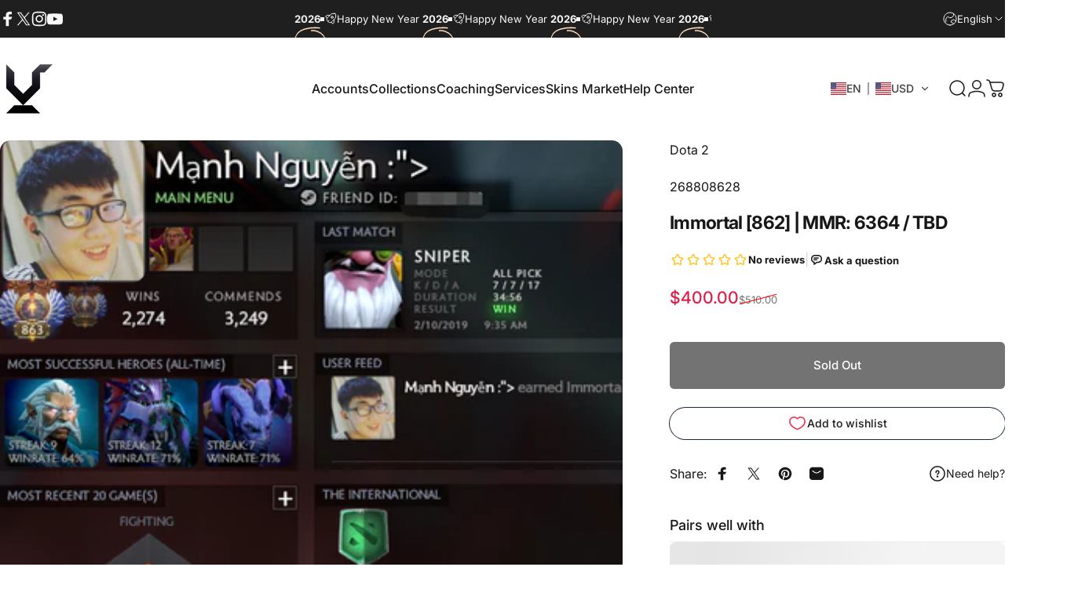

--- FILE ---
content_type: text/html; charset=utf-8
request_url: https://www.vikingdota.com/?section_id=sections--21335146234112__header
body_size: 18162
content:
<div id="shopify-section-sections--21335146234112__header" class="shopify-section shopify-section-group-header-group header-section"><style>
  #shopify-section-sections--21335146234112__header {
    --section-padding-top: 32px;
    --section-padding-bottom: 32px;
    --color-background: 255 255 255;
    --color-foreground: 23 23 23;
    --color-transparent: 255 255 255;
    --color-localization: ;
  }
</style><menu-drawer id="MenuDrawer" class="menu-drawer drawer drawer--start z-30 fixed bottom-0 left-0 h-full w-full pointer-events-none"
  data-section-id="sections--21335146234112__header"
  hidden
>
  <overlay-element class="overlay fixed-modal invisible opacity-0 fixed bottom-0 left-0 w-full h-screen pointer-events-none" aria-controls="MenuDrawer" aria-expanded="false"></overlay-element>
  <div class="drawer__inner z-10 absolute top-0 flex flex-col w-full h-full overflow-hidden">
    <gesture-element class="drawer__header flex justify-between opacity-0 invisible relative" tabindex="0">
      <span class="drawer__title heading lg:text-3xl text-2xl leading-none tracking-tight"></span>
      <button class="button button--secondary button--close drawer__close hidden sm:flex items-center justify-center" type="button" is="hover-button" aria-controls="MenuDrawer" aria-expanded="false" aria-label="Close">
        <span class="btn-fill" data-fill></span>
        <span class="btn-text"><svg class="icon icon-close icon-sm" viewBox="0 0 20 20" stroke="currentColor" fill="none" xmlns="http://www.w3.org/2000/svg">
      <path stroke-linecap="round" stroke-linejoin="round" d="M5 15L15 5M5 5L15 15"></path>
    </svg></span>
      </button>
    </gesture-element>
    <div class="drawer__content opacity-0 invisible flex flex-col h-full grow shrink">
      <nav class="relative grow overflow-hidden" role="navigation">
        <ul class="drawer__scrollable drawer__menu relative w-full h-full" role="list" data-parent><li class="drawer__menu-group"><details is="menu-details">
  <summary class="drawer__menu-item block cursor-pointer relative" aria-expanded="false">
    <span class="heading text-2xl leading-none tracking-tight">Account by Rank</span><svg class="icon icon-chevron-right icon-lg" viewBox="0 0 24 24" stroke="currentColor" fill="none" xmlns="http://www.w3.org/2000/svg">
      <path stroke-linecap="round" stroke-linejoin="round" d="M10 6L16 12L10 18"></path>
    </svg></summary>
  <div class="drawer__submenu z-1 absolute top-0 left-0 flex flex-col w-full h-full" data-parent><button type="button" class="tracking-tight heading text-base shrink-0 flex items-center gap-3 w-full" data-close>Account by Rank</button><ul id="DrawerSubMenu-sections--21335146234112__header-1" class="drawer__scrollable flex flex-col h-full"><li class="drawer__menu-group"><a class="drawer__menu-item block heading text-2xl leading-none tracking-tight" href="/products/tbd-accounts">Unranked</a></li><li class="drawer__menu-group"><a class="drawer__menu-item block heading text-2xl leading-none tracking-tight" href="/collections/herald-account">Herald</a></li><li class="drawer__menu-group"><a class="drawer__menu-item block heading text-2xl leading-none tracking-tight" href="/collections/dota-2-guardian-accounts">Guardian</a></li><li class="drawer__menu-group"><a class="drawer__menu-item block heading text-2xl leading-none tracking-tight" href="/collections/herald-accounts">Crusader</a></li><li class="drawer__menu-group"><a class="drawer__menu-item block heading text-2xl leading-none tracking-tight" href="/collections/dota-2-archon-accounts">Archon</a></li><li class="drawer__menu-group"><a class="drawer__menu-item block heading text-2xl leading-none tracking-tight" href="/collections/archon-legend-accounts">Legend</a></li><li class="drawer__menu-group"><a class="drawer__menu-item block heading text-2xl leading-none tracking-tight" href="/collections/dota-2-ancient-accounts">Ancient</a></li><li class="drawer__menu-group"><a class="drawer__menu-item block heading text-2xl leading-none tracking-tight" href="/collections/ancient-divine-accounts">Divine</a></li><li class="drawer__menu-group"><a class="drawer__menu-item block heading text-2xl leading-none tracking-tight" href="/collections/immortal-account">Immortal</a></li><li class="drawer__menu-group"><a class="drawer__menu-item block heading text-2xl leading-none tracking-tight" href="/collections/dota-2-leaderboard-accounts">Leaderboard</a></li><li class="drawer__menu-group drawer__promotions">
            <ul class="mega-menu__list grid grid-cols-2 w-full h-full" role="list" tabindex="-1"><li class="drawer__menu-group mega-menu__item flex opacity-0 w-full">
                    <div class="media-card media-card--card media-card--overlap">
                      <a class="media-card__link flex flex-col w-full h-full relative" href="/collections/available-accounts"
                        aria-label="Available Accounts"
                        style="--color-foreground: 255 255 255;--color-overlay: 0 0 0;--overlay-opacity: 0.25;"
                      ><div class="media media--portrait relative overflow-hidden"><img src="//www.vikingdota.com/cdn/shop/files/home_page_session_-_Copy.png?v=1739958763&amp;width=512" alt="" srcset="//www.vikingdota.com/cdn/shop/files/home_page_session_-_Copy.png?v=1739958763&amp;width=180 180w, //www.vikingdota.com/cdn/shop/files/home_page_session_-_Copy.png?v=1739958763&amp;width=360 360w" width="512" height="698" loading="lazy" is="lazy-image"></div><div class="media-card__content flex justify-between items-center gap-4 w-full">
                            <div class="media-card__text opacity-0 shrink-1 grid gap-0d5"><p>
                                  <span class="heading reversed-link text-lg tracking-tighter leading-tight">Available Accounts</span>
                                </p><p class="leading-none text-xs xl:text-sm hidden md:block">Currently in stock, update daily</p></div><svg class="icon icon-arrow-right icon-xs transform shrink-0 hidden md:block" viewBox="0 0 21 20" stroke="currentColor" fill="none" xmlns="http://www.w3.org/2000/svg">
      <path stroke-linecap="round" stroke-linejoin="round" d="M3 10H18M18 10L12.1667 4.16675M18 10L12.1667 15.8334"></path>
    </svg></div></a>
                    </div>
                  </li><li class="drawer__menu-group mega-menu__item flex opacity-0 w-full">
                    <div class="media-card media-card--card media-card--overlap">
                      <a class="media-card__link flex flex-col w-full h-full relative" href="/collections/dota-2-collectors"
                        aria-label="Exclusive Accounts"
                        style="--color-foreground: 255 255 255;--color-overlay: 0 0 0;--overlay-opacity: 0.3;"
                      ><div class="badges z-2 absolute grid gap-3 pointer-events-none">
                            <span class="badge badge--onsale flex items-center gap-1d5 font-medium leading-none">Best</span>
                          </div><div class="media media--portrait relative overflow-hidden"><img src="//www.vikingdota.com/cdn/shop/files/64f2a7e89e66566e7c48e7a86e67199_-_Copy.png?v=1740815738&amp;width=640" alt="" srcset="//www.vikingdota.com/cdn/shop/files/64f2a7e89e66566e7c48e7a86e67199_-_Copy.png?v=1740815738&amp;width=180 180w, //www.vikingdota.com/cdn/shop/files/64f2a7e89e66566e7c48e7a86e67199_-_Copy.png?v=1740815738&amp;width=360 360w, //www.vikingdota.com/cdn/shop/files/64f2a7e89e66566e7c48e7a86e67199_-_Copy.png?v=1740815738&amp;width=540 540w" width="640" height="901" loading="lazy" is="lazy-image"></div><div class="media-card__content flex justify-between items-center gap-4 w-full">
                            <div class="media-card__text opacity-0 shrink-1 grid gap-0d5"><p>
                                  <span class="heading reversed-link text-lg tracking-tighter leading-tight">Exclusive Accounts</span>
                                </p><p class="leading-none text-xs xl:text-sm hidden md:block">High-end accounts with prestige items</p></div><svg class="icon icon-arrow-right icon-xs transform shrink-0 hidden md:block" viewBox="0 0 21 20" stroke="currentColor" fill="none" xmlns="http://www.w3.org/2000/svg">
      <path stroke-linecap="round" stroke-linejoin="round" d="M3 10H18M18 10L12.1667 4.16675M18 10L12.1667 15.8334"></path>
    </svg></div></a>
                    </div>
                  </li><li class="drawer__menu-group mega-menu__item flex opacity-0 w-full">
                    <div class="media-card media-card--card media-card--overlap">
                      <a class="media-card__link flex flex-col w-full h-full relative" href="/collections/super-deals"
                        aria-label="Super Sale"
                        style="--color-foreground: 255 255 255;--color-overlay: 0 0 0;--overlay-opacity: 0.4;"
                      ><div class="badges z-2 absolute grid gap-3 pointer-events-none">
                            <span class="badge badge--onsale flex items-center gap-1d5 font-medium leading-none">Hot</span>
                          </div><div class="media media--portrait relative overflow-hidden"><img src="//www.vikingdota.com/cdn/shop/files/bg_overview_-_Copy_2.png?v=1740815970&amp;width=1138" alt="" srcset="//www.vikingdota.com/cdn/shop/files/bg_overview_-_Copy_2.png?v=1740815970&amp;width=180 180w, //www.vikingdota.com/cdn/shop/files/bg_overview_-_Copy_2.png?v=1740815970&amp;width=360 360w, //www.vikingdota.com/cdn/shop/files/bg_overview_-_Copy_2.png?v=1740815970&amp;width=540 540w, //www.vikingdota.com/cdn/shop/files/bg_overview_-_Copy_2.png?v=1740815970&amp;width=720 720w, //www.vikingdota.com/cdn/shop/files/bg_overview_-_Copy_2.png?v=1740815970&amp;width=900 900w, //www.vikingdota.com/cdn/shop/files/bg_overview_-_Copy_2.png?v=1740815970&amp;width=1080 1080w" width="1138" height="1510" loading="lazy" is="lazy-image"></div><div class="media-card__content flex justify-between items-center gap-4 w-full">
                            <div class="media-card__text opacity-0 shrink-1 grid gap-0d5"><p>
                                  <span class="heading reversed-link text-lg tracking-tighter leading-tight">Super Sale</span>
                                </p><p class="leading-none text-xs xl:text-sm hidden md:block">Sale off accounts <strong>up to 50%</strong></p></div><svg class="icon icon-arrow-right icon-xs transform shrink-0 hidden md:block" viewBox="0 0 21 20" stroke="currentColor" fill="none" xmlns="http://www.w3.org/2000/svg">
      <path stroke-linecap="round" stroke-linejoin="round" d="M3 10H18M18 10L12.1667 4.16675M18 10L12.1667 15.8334"></path>
    </svg></div></a>
                    </div>
                  </li></ul>
          </li><li class="mega-menu__footer">
            <a class="button button--primary icon-with-text w-full" href="/collections/accounts" is="hover-link">
              <span class="btn-fill" data-fill></span>
              <span class="btn-text">All Dota 2 Accounts</span>
            </a>
          </li></ul></div>
</details>
</li><li class="drawer__menu-group"><details is="menu-details">
  <summary class="drawer__menu-item block cursor-pointer relative" aria-expanded="false">
    <span class="heading text-2xl leading-none tracking-tight">Account by Type</span><svg class="icon icon-chevron-right icon-lg" viewBox="0 0 24 24" stroke="currentColor" fill="none" xmlns="http://www.w3.org/2000/svg">
      <path stroke-linecap="round" stroke-linejoin="round" d="M10 6L16 12L10 18"></path>
    </svg></summary>
  <div class="drawer__submenu z-1 absolute top-0 left-0 flex flex-col w-full h-full" data-parent><button type="button" class="tracking-tight heading text-base shrink-0 flex items-center gap-3 w-full" data-close>Account by Type</button><ul id="DrawerSubMenu-sections--21335146234112__header-2" class="drawer__scrollable flex flex-col h-full"><li class="drawer__menu-group drawer__promotions">
            <ul class="mega-menu__list grid grid-cols-2 w-full h-full" role="list" tabindex="-1"><li class="drawer__menu-group mega-menu__item flex opacity-0 w-full">
                    <div class="media-card media-card--card">
                      <a class="media-card__link flex flex-col w-full h-full relative" href="/collections/exclusive-dota-2-accounts-in-stock"
                        aria-label="Exclusive"
                        style="--color-foreground: 23 23 23;--color-overlay: 0 0 0;--overlay-opacity: 0.0;"
                      ><div class="badges z-2 absolute grid gap-3 pointer-events-none">
                            <span class="badge badge--onsale flex items-center gap-1d5 font-medium leading-none">Hot</span>
                          </div><div class="media media--square relative overflow-hidden"><img src="//www.vikingdota.com/cdn/shop/files/exclusive_2.png?v=1740818318&amp;width=600" alt="" srcset="//www.vikingdota.com/cdn/shop/files/exclusive_2.png?v=1740818318&amp;width=180 180w, //www.vikingdota.com/cdn/shop/files/exclusive_2.png?v=1740818318&amp;width=360 360w, //www.vikingdota.com/cdn/shop/files/exclusive_2.png?v=1740818318&amp;width=540 540w" width="600" height="600" loading="lazy" is="lazy-image"></div><div class="media-card__content flex justify-between items-center gap-4 w-full">
                            <div class="media-card__text opacity-0 shrink-1 grid gap-0d5"><p>
                                  <span class="heading reversed-link text-lg tracking-tighter leading-tight">Exclusive</span>
                                </p><p class="leading-none text-xs xl:text-sm hidden md:block">Accounts with many prestige items</p></div><svg class="icon icon-arrow-right icon-xs transform shrink-0 hidden md:block" viewBox="0 0 21 20" stroke="currentColor" fill="none" xmlns="http://www.w3.org/2000/svg">
      <path stroke-linecap="round" stroke-linejoin="round" d="M3 10H18M18 10L12.1667 4.16675M18 10L12.1667 15.8334"></path>
    </svg></div></a>
                    </div>
                  </li><li class="drawer__menu-group mega-menu__item flex opacity-0 w-full">
                    <div class="media-card media-card--card">
                      <a class="media-card__link flex flex-col w-full h-full relative" href="/collections/recommended-dota-2-accounts"
                        aria-label="Premium"
                        style="--color-foreground: 23 23 23;--color-overlay: 0 0 0;--overlay-opacity: 0.0;"
                      ><div class="media media--square relative overflow-hidden"><img src="//www.vikingdota.com/cdn/shop/files/preimum.png?v=1741073596&amp;width=600" alt="" srcset="//www.vikingdota.com/cdn/shop/files/preimum.png?v=1741073596&amp;width=180 180w, //www.vikingdota.com/cdn/shop/files/preimum.png?v=1741073596&amp;width=360 360w, //www.vikingdota.com/cdn/shop/files/preimum.png?v=1741073596&amp;width=540 540w" width="600" height="600" loading="lazy" is="lazy-image"></div><div class="media-card__content flex justify-between items-center gap-4 w-full">
                            <div class="media-card__text opacity-0 shrink-1 grid gap-0d5"><p>
                                  <span class="heading reversed-link text-lg tracking-tighter leading-tight">Premium</span>
                                </p><p class="leading-none text-xs xl:text-sm hidden md:block">Fast queue accounts with high levels</p></div><svg class="icon icon-arrow-right icon-xs transform shrink-0 hidden md:block" viewBox="0 0 21 20" stroke="currentColor" fill="none" xmlns="http://www.w3.org/2000/svg">
      <path stroke-linecap="round" stroke-linejoin="round" d="M3 10H18M18 10L12.1667 4.16675M18 10L12.1667 15.8334"></path>
    </svg></div></a>
                    </div>
                  </li><li class="drawer__menu-group mega-menu__item flex opacity-0 w-full">
                    <div class="media-card media-card--card">
                      <a class="media-card__link flex flex-col w-full h-full relative" href="/collections/dota-2-leaderboard-accounts"
                        aria-label="Leaderboard"
                        style="--color-foreground: 23 23 23;--color-overlay: 0 0 0;--overlay-opacity: 0.0;"
                      ><div class="media media--square relative overflow-hidden"><img src="//www.vikingdota.com/cdn/shop/files/160px-SeasonalRankTop3_581c05cc-8243-4333-9db8-354503bd85b2.png?v=1740818401&amp;width=600" alt="" srcset="//www.vikingdota.com/cdn/shop/files/160px-SeasonalRankTop3_581c05cc-8243-4333-9db8-354503bd85b2.png?v=1740818401&amp;width=180 180w, //www.vikingdota.com/cdn/shop/files/160px-SeasonalRankTop3_581c05cc-8243-4333-9db8-354503bd85b2.png?v=1740818401&amp;width=360 360w, //www.vikingdota.com/cdn/shop/files/160px-SeasonalRankTop3_581c05cc-8243-4333-9db8-354503bd85b2.png?v=1740818401&amp;width=540 540w" width="600" height="600" loading="lazy" is="lazy-image"></div><div class="media-card__content flex justify-between items-center gap-4 w-full">
                            <div class="media-card__text opacity-0 shrink-1 grid gap-0d5"><p>
                                  <span class="heading reversed-link text-lg tracking-tighter leading-tight">Leaderboard</span>
                                </p><p class="leading-none text-xs xl:text-sm hidden md:block">Top MMR accounts for pros</p></div><svg class="icon icon-arrow-right icon-xs transform shrink-0 hidden md:block" viewBox="0 0 21 20" stroke="currentColor" fill="none" xmlns="http://www.w3.org/2000/svg">
      <path stroke-linecap="round" stroke-linejoin="round" d="M3 10H18M18 10L12.1667 4.16675M18 10L12.1667 15.8334"></path>
    </svg></div></a>
                    </div>
                  </li><li class="drawer__menu-group mega-menu__item flex opacity-0 w-full">
                    <div class="media-card media-card--card">
                      <a class="media-card__link flex flex-col w-full h-full relative" href="/products/tbd-accounts"
                        aria-label="Not Calibrated"
                        style="--color-foreground: 23 23 23;--color-overlay: 0 0 0;--overlay-opacity: 0.0;"
                      ><div class="media media--square relative overflow-hidden"><img src="//www.vikingdota.com/cdn/shop/files/tbd_32c41a94-d9b6-4a0b-9f77-f407a58ece30.png?v=1740818500&amp;width=600" alt="" srcset="//www.vikingdota.com/cdn/shop/files/tbd_32c41a94-d9b6-4a0b-9f77-f407a58ece30.png?v=1740818500&amp;width=180 180w, //www.vikingdota.com/cdn/shop/files/tbd_32c41a94-d9b6-4a0b-9f77-f407a58ece30.png?v=1740818500&amp;width=360 360w, //www.vikingdota.com/cdn/shop/files/tbd_32c41a94-d9b6-4a0b-9f77-f407a58ece30.png?v=1740818500&amp;width=540 540w" width="600" height="600" loading="lazy" is="lazy-image"></div><div class="media-card__content flex justify-between items-center gap-4 w-full">
                            <div class="media-card__text opacity-0 shrink-1 grid gap-0d5"><p>
                                  <span class="heading reversed-link text-lg tracking-tighter leading-tight">Not Calibrated</span>
                                </p><p class="leading-none text-xs xl:text-sm hidden md:block">Fresh accounts with no rank</p></div><svg class="icon icon-arrow-right icon-xs transform shrink-0 hidden md:block" viewBox="0 0 21 20" stroke="currentColor" fill="none" xmlns="http://www.w3.org/2000/svg">
      <path stroke-linecap="round" stroke-linejoin="round" d="M3 10H18M18 10L12.1667 4.16675M18 10L12.1667 15.8334"></path>
    </svg></div></a>
                    </div>
                  </li><li class="drawer__menu-group mega-menu__item flex opacity-0 w-full">
                    <div class="media-card media-card--card">
                      <a class="media-card__link flex flex-col w-full h-full relative" href="/collections/dota-2-normal-account"
                        aria-label="Normal"
                        style="--color-foreground: 23 23 23;--color-overlay: 0 0 0;--overlay-opacity: 0.0;"
                      ><div class="media media--square relative overflow-hidden"><img src="//www.vikingdota.com/cdn/shop/files/normal.png?v=1741230028&amp;width=600" alt="" srcset="//www.vikingdota.com/cdn/shop/files/normal.png?v=1741230028&amp;width=180 180w, //www.vikingdota.com/cdn/shop/files/normal.png?v=1741230028&amp;width=360 360w, //www.vikingdota.com/cdn/shop/files/normal.png?v=1741230028&amp;width=540 540w" width="600" height="600" loading="lazy" is="lazy-image"></div><div class="media-card__content flex justify-between items-center gap-4 w-full">
                            <div class="media-card__text opacity-0 shrink-1 grid gap-0d5"><p>
                                  <span class="heading reversed-link text-lg tracking-tighter leading-tight">Normal</span>
                                </p><p class="leading-none text-xs xl:text-sm hidden md:block">Fresh account at low price</p></div><svg class="icon icon-arrow-right icon-xs transform shrink-0 hidden md:block" viewBox="0 0 21 20" stroke="currentColor" fill="none" xmlns="http://www.w3.org/2000/svg">
      <path stroke-linecap="round" stroke-linejoin="round" d="M3 10H18M18 10L12.1667 4.16675M18 10L12.1667 15.8334"></path>
    </svg></div></a>
                    </div>
                  </li></ul>
          </li><li class="mega-menu__footer">
            <a class="button button--primary icon-with-text w-full" role="link" aria-disabled="true" is="hover-link">
              <span class="btn-fill" data-fill></span>
              <span class="btn-text">Button label</span>
            </a>
          </li></ul></div>
</details>
</li><li class="drawer__menu-group"><details is="menu-details">
  <summary class="drawer__menu-item block cursor-pointer relative" aria-expanded="false">
    <span class="heading text-2xl leading-none tracking-tight">Coaching</span><svg class="icon icon-chevron-right icon-lg" viewBox="0 0 24 24" stroke="currentColor" fill="none" xmlns="http://www.w3.org/2000/svg">
      <path stroke-linecap="round" stroke-linejoin="round" d="M10 6L16 12L10 18"></path>
    </svg></summary>
  <div class="drawer__submenu z-1 absolute top-0 left-0 flex flex-col w-full h-full" data-parent><button type="button" class="tracking-tight heading text-base shrink-0 flex items-center gap-3 w-full" data-close>Coaching</button><ul id="DrawerSubMenu-sections--21335146234112__header-3" class="drawer__scrollable flex flex-col h-full"><li class="drawer__menu-group drawer__promotions">
            <ul class="mega-menu__list grid grid-cols-2 w-full h-full" role="list" tabindex="-1"><li class="drawer__menu-group mega-menu__item flex opacity-0 w-full">
                    <div class="media-card media-card--card">
                      <a class="media-card__link flex flex-col w-full h-full relative" href="/products/dota-2-coaching-service"
                        aria-label="1-on-1 Coach"
                        style="--color-foreground: 23 23 23;--color-overlay: 0 0 0;--overlay-opacity: 0.0;"
                      ><div class="badges z-2 absolute grid gap-3 pointer-events-none">
                            <span class="badge badge--onsale flex items-center gap-1d5 font-medium leading-none">Best Seller</span>
                          </div><div class="media media--square relative overflow-hidden"><img src="//www.vikingdota.com/cdn/shop/files/one_on_one.png?v=1740976336&amp;width=800" alt="" srcset="//www.vikingdota.com/cdn/shop/files/one_on_one.png?v=1740976336&amp;width=180 180w, //www.vikingdota.com/cdn/shop/files/one_on_one.png?v=1740976336&amp;width=360 360w, //www.vikingdota.com/cdn/shop/files/one_on_one.png?v=1740976336&amp;width=540 540w, //www.vikingdota.com/cdn/shop/files/one_on_one.png?v=1740976336&amp;width=720 720w" width="800" height="800" loading="lazy" is="lazy-image"></div><div class="media-card__content flex justify-between items-center gap-4 w-full">
                            <div class="media-card__text opacity-0 shrink-1 grid gap-0d5"><p>
                                  <span class="heading reversed-link text-lg tracking-tighter leading-tight">1-on-1 Coach</span>
                                </p><p class="leading-none text-xs xl:text-sm hidden md:block">Personal Coaching</p></div><svg class="icon icon-arrow-right icon-xs transform shrink-0 hidden md:block" viewBox="0 0 21 20" stroke="currentColor" fill="none" xmlns="http://www.w3.org/2000/svg">
      <path stroke-linecap="round" stroke-linejoin="round" d="M3 10H18M18 10L12.1667 4.16675M18 10L12.1667 15.8334"></path>
    </svg></div></a>
                    </div>
                  </li><li class="drawer__menu-group mega-menu__item flex opacity-0 w-full">
                    <div class="media-card media-card--card">
                      <a class="media-card__link flex flex-col w-full h-full relative" href="/products/replay-analysis"
                        aria-label="Replay Analyze"
                        style="--color-foreground: 23 23 23;--color-overlay: 0 0 0;--overlay-opacity: 0.0;"
                      ><div class="media media--square relative overflow-hidden"><img src="//www.vikingdota.com/cdn/shop/files/replay.png?v=1740976558&amp;width=800" alt="" srcset="//www.vikingdota.com/cdn/shop/files/replay.png?v=1740976558&amp;width=180 180w, //www.vikingdota.com/cdn/shop/files/replay.png?v=1740976558&amp;width=360 360w, //www.vikingdota.com/cdn/shop/files/replay.png?v=1740976558&amp;width=540 540w, //www.vikingdota.com/cdn/shop/files/replay.png?v=1740976558&amp;width=720 720w" width="800" height="800" loading="lazy" is="lazy-image"></div><div class="media-card__content flex justify-between items-center gap-4 w-full">
                            <div class="media-card__text opacity-0 shrink-1 grid gap-0d5"><p>
                                  <span class="heading reversed-link text-lg tracking-tighter leading-tight">Replay Analyze</span>
                                </p><p class="leading-none text-xs xl:text-sm hidden md:block">Quickly know your fails</p></div><svg class="icon icon-arrow-right icon-xs transform shrink-0 hidden md:block" viewBox="0 0 21 20" stroke="currentColor" fill="none" xmlns="http://www.w3.org/2000/svg">
      <path stroke-linecap="round" stroke-linejoin="round" d="M3 10H18M18 10L12.1667 4.16675M18 10L12.1667 15.8334"></path>
    </svg></div></a>
                    </div>
                  </li><li class="drawer__menu-group mega-menu__item flex opacity-0 w-full">
                    <div class="media-card media-card--card">
                      <a class="media-card__link flex flex-col w-full h-full relative" href="/products/dota-2-courses"
                        aria-label="Dota 2 Courses"
                        style="--color-foreground: 23 23 23;--color-overlay: 0 0 0;--overlay-opacity: 0.0;"
                      ><div class="media media--square relative overflow-hidden"><img src="//www.vikingdota.com/cdn/shop/files/course.png?v=1740976669&amp;width=800" alt="" srcset="//www.vikingdota.com/cdn/shop/files/course.png?v=1740976669&amp;width=180 180w, //www.vikingdota.com/cdn/shop/files/course.png?v=1740976669&amp;width=360 360w, //www.vikingdota.com/cdn/shop/files/course.png?v=1740976669&amp;width=540 540w, //www.vikingdota.com/cdn/shop/files/course.png?v=1740976669&amp;width=720 720w" width="800" height="800" loading="lazy" is="lazy-image"></div><div class="media-card__content flex justify-between items-center gap-4 w-full">
                            <div class="media-card__text opacity-0 shrink-1 grid gap-0d5"><p>
                                  <span class="heading reversed-link text-lg tracking-tighter leading-tight">Dota 2 Courses</span>
                                </p><p class="leading-none text-xs xl:text-sm hidden md:block">Customized Courses</p></div><svg class="icon icon-arrow-right icon-xs transform shrink-0 hidden md:block" viewBox="0 0 21 20" stroke="currentColor" fill="none" xmlns="http://www.w3.org/2000/svg">
      <path stroke-linecap="round" stroke-linejoin="round" d="M3 10H18M18 10L12.1667 4.16675M18 10L12.1667 15.8334"></path>
    </svg></div></a>
                    </div>
                  </li><li class="drawer__menu-group mega-menu__item flex opacity-0 w-full">
                    <div class="media-card media-card--card">
                      <a class="media-card__link flex flex-col w-full h-full relative" href="/products/dota-2-duo-training"
                        aria-label="Duo Training"
                        style="--color-foreground: 23 23 23;--color-overlay: 0 0 0;--overlay-opacity: 0.0;"
                      ><div class="media media--square relative overflow-hidden"><img src="//www.vikingdota.com/cdn/shop/files/duo.png?v=1740976804&amp;width=800" alt="" srcset="//www.vikingdota.com/cdn/shop/files/duo.png?v=1740976804&amp;width=180 180w, //www.vikingdota.com/cdn/shop/files/duo.png?v=1740976804&amp;width=360 360w, //www.vikingdota.com/cdn/shop/files/duo.png?v=1740976804&amp;width=540 540w, //www.vikingdota.com/cdn/shop/files/duo.png?v=1740976804&amp;width=720 720w" width="800" height="800" loading="lazy" is="lazy-image"></div><div class="media-card__content flex justify-between items-center gap-4 w-full">
                            <div class="media-card__text opacity-0 shrink-1 grid gap-0d5"><p>
                                  <span class="heading reversed-link text-lg tracking-tighter leading-tight">Duo Training</span>
                                </p><p class="leading-none text-xs xl:text-sm hidden md:block">Train with our pro coach</p></div><svg class="icon icon-arrow-right icon-xs transform shrink-0 hidden md:block" viewBox="0 0 21 20" stroke="currentColor" fill="none" xmlns="http://www.w3.org/2000/svg">
      <path stroke-linecap="round" stroke-linejoin="round" d="M3 10H18M18 10L12.1667 4.16675M18 10L12.1667 15.8334"></path>
    </svg></div></a>
                    </div>
                  </li><li class="drawer__menu-group mega-menu__item flex opacity-0 w-full">
                    <div class="media-card media-card--card">
                      <a class="media-card__link flex flex-col w-full h-full relative" href="/products/dota-2-team-coach"
                        aria-label="Team Coach"
                        style="--color-foreground: 23 23 23;--color-overlay: 0 0 0;--overlay-opacity: 0.0;"
                      ><div class="media media--square relative overflow-hidden"><img src="//www.vikingdota.com/cdn/shop/files/team.png?v=1740976909&amp;width=800" alt="" srcset="//www.vikingdota.com/cdn/shop/files/team.png?v=1740976909&amp;width=180 180w, //www.vikingdota.com/cdn/shop/files/team.png?v=1740976909&amp;width=360 360w, //www.vikingdota.com/cdn/shop/files/team.png?v=1740976909&amp;width=540 540w, //www.vikingdota.com/cdn/shop/files/team.png?v=1740976909&amp;width=720 720w" width="800" height="800" loading="lazy" is="lazy-image"></div><div class="media-card__content flex justify-between items-center gap-4 w-full">
                            <div class="media-card__text opacity-0 shrink-1 grid gap-0d5"><p>
                                  <span class="heading reversed-link text-lg tracking-tighter leading-tight">Team Coach</span>
                                </p><p class="leading-none text-xs xl:text-sm hidden md:block">Tournament preparation</p></div><svg class="icon icon-arrow-right icon-xs transform shrink-0 hidden md:block" viewBox="0 0 21 20" stroke="currentColor" fill="none" xmlns="http://www.w3.org/2000/svg">
      <path stroke-linecap="round" stroke-linejoin="round" d="M3 10H18M18 10L12.1667 4.16675M18 10L12.1667 15.8334"></path>
    </svg></div></a>
                    </div>
                  </li></ul>
          </li></ul></div>
</details>
</li><li class="drawer__menu-group"><details is="menu-details">
  <summary class="drawer__menu-item block cursor-pointer relative" aria-expanded="false">
    <span class="heading text-2xl leading-none tracking-tight">Services</span><svg class="icon icon-chevron-right icon-lg" viewBox="0 0 24 24" stroke="currentColor" fill="none" xmlns="http://www.w3.org/2000/svg">
      <path stroke-linecap="round" stroke-linejoin="round" d="M10 6L16 12L10 18"></path>
    </svg></summary>
  <div class="drawer__submenu z-1 absolute top-0 left-0 flex flex-col w-full h-full" data-parent><button type="button" class="tracking-tight heading text-base shrink-0 flex items-center gap-3 w-full" data-close>Services</button><ul id="DrawerSubMenu-sections--21335146234112__header-4" class="drawer__scrollable flex flex-col h-full"><li class="drawer__menu-group"><details is="menu-details">
                  <summary class="drawer__menu-item block heading text-2xl leading-none tracking-tight cursor-pointer relative" aria-expanded="false">Solo Queue<svg class="icon icon-chevron-right icon-lg" viewBox="0 0 24 24" stroke="currentColor" fill="none" xmlns="http://www.w3.org/2000/svg">
      <path stroke-linecap="round" stroke-linejoin="round" d="M10 6L16 12L10 18"></path>
    </svg></summary>
                  <div class="drawer__submenu z-1 absolute top-0 left-0 flex flex-col w-full h-full"><button type="button" class="tracking-tight heading text-base flex items-center gap-3 w-full" data-close>Solo Queue</button><ul class="drawer__scrollable flex flex-col h-full"><li class="drawer__menu-group">
                          <a class="drawer__menu-item block heading text-2xl leading-none tracking-tight" href="/products/dota2-mmr-boost">⭐ MMR Boost</a>
                        </li><li class="drawer__menu-group">
                          <a class="drawer__menu-item block heading text-2xl leading-none tracking-tight" href="/products/mmr-calibration-service">🚀 Calibration Service</a>
                        </li><li class="drawer__menu-group">
                          <a class="drawer__menu-item block heading text-2xl leading-none tracking-tight" href="/products/dota-2-derank-service">⭐ Derank Service</a>
                        </li><li class="drawer__menu-group">
                          <a class="drawer__menu-item block heading text-2xl leading-none tracking-tight" href="/products/medal-boost">⭐ Rank Medal Boost</a>
                        </li><li class="drawer__menu-group">
                          <a class="drawer__menu-item block heading text-2xl leading-none tracking-tight" href="/products/low-priority-removal">Low Priority</a>
                        </li><li class="drawer__menu-group">
                          <a class="drawer__menu-item block heading text-2xl leading-none tracking-tight" href="/products/win-rate-boost-service">Win-rate Boosting</a>
                        </li><li class="drawer__menu-group">
                          <a class="drawer__menu-item block heading text-2xl leading-none tracking-tight" href="/products/behavior-score-improvement">Behavior Score Improvement</a>
                        </li><li class="drawer__menu-group">
                          <a class="drawer__menu-item block heading text-2xl leading-none tracking-tight" href="/products/role-queue-boost">Role Queue Boost</a>
                        </li><li class="drawer__menu-group">
                          <a class="drawer__menu-item block heading text-2xl leading-none tracking-tight" href="/products/dota2-ranked-boost-mega-pack">Ranked Boost Mega Pack</a>
                        </li><li class="drawer__menu-group">
                          <a class="drawer__menu-item block heading text-2xl leading-none tracking-tight" href="/products/smurf-clone-maker">Smurf/Clone Maker</a>
                        </li></ul>
                  </div>
                </details></li><li class="drawer__menu-group"><details is="menu-details">
                  <summary class="drawer__menu-item block heading text-2xl leading-none tracking-tight cursor-pointer relative" aria-expanded="false">Duo Queue<svg class="icon icon-chevron-right icon-lg" viewBox="0 0 24 24" stroke="currentColor" fill="none" xmlns="http://www.w3.org/2000/svg">
      <path stroke-linecap="round" stroke-linejoin="round" d="M10 6L16 12L10 18"></path>
    </svg></summary>
                  <div class="drawer__submenu z-1 absolute top-0 left-0 flex flex-col w-full h-full"><button type="button" class="tracking-tight heading text-base flex items-center gap-3 w-full" data-close>Duo Queue</button><ul class="drawer__scrollable flex flex-col h-full"><li class="drawer__menu-group">
                          <a class="drawer__menu-item block heading text-2xl leading-none tracking-tight" href="/products/dota-2-duo-queue-rank-boost">⭐ DuoQ Rank Up</a>
                        </li><li class="drawer__menu-group">
                          <a class="drawer__menu-item block heading text-2xl leading-none tracking-tight" href="/products/duo-queue-calibration">🚀 DuoQ Calibration</a>
                        </li><li class="drawer__menu-group">
                          <a class="drawer__menu-item block heading text-2xl leading-none tracking-tight" href="/products/partner-in-crime">⭐ Partner in Crime</a>
                        </li><li class="drawer__menu-group">
                          <a class="drawer__menu-item block heading text-2xl leading-none tracking-tight" href="/products/duoq-net-win">DuoQ Net Win</a>
                        </li></ul>
                  </div>
                </details></li><li class="drawer__menu-group"><details is="menu-details">
                  <summary class="drawer__menu-item block heading text-2xl leading-none tracking-tight cursor-pointer relative" aria-expanded="false">Exclusive Services<svg class="icon icon-chevron-right icon-lg" viewBox="0 0 24 24" stroke="currentColor" fill="none" xmlns="http://www.w3.org/2000/svg">
      <path stroke-linecap="round" stroke-linejoin="round" d="M10 6L16 12L10 18"></path>
    </svg></summary>
                  <div class="drawer__submenu z-1 absolute top-0 left-0 flex flex-col w-full h-full"><button type="button" class="tracking-tight heading text-base flex items-center gap-3 w-full" data-close>Exclusive Services</button><ul class="drawer__scrollable flex flex-col h-full"><li class="drawer__menu-group">
                          <a class="drawer__menu-item block heading text-2xl leading-none tracking-tight" href="/collections/battle-pass-2022-services">️🏆 Battle Pass</a>
                        </li><li class="drawer__menu-group">
                          <a class="drawer__menu-item block heading text-2xl leading-none tracking-tight" href="/collections/dota-2-arcana-unlock">🔓 Arcana Unlock</a>
                        </li><li class="drawer__menu-group">
                          <a class="drawer__menu-item block heading text-2xl leading-none tracking-tight" href="/collections/dota-plus">➕ Dota Plus</a>
                        </li><li class="drawer__menu-group">
                          <a class="drawer__menu-item block heading text-2xl leading-none tracking-tight" href="/collections/seasonal-events">Seasonal Services</a>
                        </li></ul>
                  </div>
                </details></li><li class="drawer__menu-group drawer__promotions">
            <ul class="mega-menu__list grid grid-cols-2 w-full h-full" role="list" tabindex="-1"><li class="drawer__menu-group mega-menu__item flex opacity-0 w-full">
                    <div class="media-card media-card--card media-card--overlap">
                      <a class="media-card__link flex flex-col w-full h-full relative" href="/products/dota2-mmr-boost"
                        aria-label="MMR Boosting"
                        style="--color-foreground: 255 255 255;--color-overlay: 0 0 0;--overlay-opacity: 0.4;"
                      ><div class="badges z-2 absolute grid gap-3 pointer-events-none">
                            <span class="badge badge--onsale flex items-center gap-1d5 font-medium leading-none">Best Seller</span>
                          </div><div class="media media--portrait relative overflow-hidden"><img src="//www.vikingdota.com/cdn/shop/files/qop_arcana_bg_-_Copy_d18718bc-e09f-4042-b4bd-5339c58ca3b6.png?v=1741233588&amp;width=1142" alt="" srcset="//www.vikingdota.com/cdn/shop/files/qop_arcana_bg_-_Copy_d18718bc-e09f-4042-b4bd-5339c58ca3b6.png?v=1741233588&amp;width=180 180w, //www.vikingdota.com/cdn/shop/files/qop_arcana_bg_-_Copy_d18718bc-e09f-4042-b4bd-5339c58ca3b6.png?v=1741233588&amp;width=360 360w, //www.vikingdota.com/cdn/shop/files/qop_arcana_bg_-_Copy_d18718bc-e09f-4042-b4bd-5339c58ca3b6.png?v=1741233588&amp;width=540 540w, //www.vikingdota.com/cdn/shop/files/qop_arcana_bg_-_Copy_d18718bc-e09f-4042-b4bd-5339c58ca3b6.png?v=1741233588&amp;width=720 720w, //www.vikingdota.com/cdn/shop/files/qop_arcana_bg_-_Copy_d18718bc-e09f-4042-b4bd-5339c58ca3b6.png?v=1741233588&amp;width=900 900w, //www.vikingdota.com/cdn/shop/files/qop_arcana_bg_-_Copy_d18718bc-e09f-4042-b4bd-5339c58ca3b6.png?v=1741233588&amp;width=1080 1080w" width="1142" height="1589" loading="lazy" is="lazy-image"></div><div class="media-card__content flex justify-between items-center gap-4 w-full">
                            <div class="media-card__text opacity-0 shrink-1 grid gap-0d5"><p>
                                  <span class="heading reversed-link text-lg tracking-tighter leading-tight">MMR Boosting</span>
                                </p><p class="leading-none text-xs xl:text-sm hidden md:block">Increase your MMR super fast</p></div><svg class="icon icon-arrow-right icon-xs transform shrink-0 hidden md:block" viewBox="0 0 21 20" stroke="currentColor" fill="none" xmlns="http://www.w3.org/2000/svg">
      <path stroke-linecap="round" stroke-linejoin="round" d="M3 10H18M18 10L12.1667 4.16675M18 10L12.1667 15.8334"></path>
    </svg></div></a>
                    </div>
                  </li><li class="drawer__menu-group mega-menu__item flex opacity-0 w-full">
                    <div class="media-card media-card--card media-card--overlap">
                      <a class="media-card__link flex flex-col w-full h-full relative" href="/products/dota-2-monster-hunter-unlock"
                        aria-label="Monster Hunter Unlock"
                        style="--color-foreground: 255 255 255;--color-overlay: 0 0 0;--overlay-opacity: 0.4;"
                      ><div class="badges z-2 absolute grid gap-3 pointer-events-none">
                            <span class="badge badge--onsale flex items-center gap-1d5 font-medium leading-none">Must try</span>
                          </div><div class="media media--portrait relative overflow-hidden"><img src="//www.vikingdota.com/cdn/shop/files/ocgjd4cghj0g1_d25ea5b7-42d4-4a35-88ec-f11f0c1bc97a.png?v=1763106474&amp;width=545" alt="" srcset="//www.vikingdota.com/cdn/shop/files/ocgjd4cghj0g1_d25ea5b7-42d4-4a35-88ec-f11f0c1bc97a.png?v=1763106474&amp;width=180 180w, //www.vikingdota.com/cdn/shop/files/ocgjd4cghj0g1_d25ea5b7-42d4-4a35-88ec-f11f0c1bc97a.png?v=1763106474&amp;width=360 360w, //www.vikingdota.com/cdn/shop/files/ocgjd4cghj0g1_d25ea5b7-42d4-4a35-88ec-f11f0c1bc97a.png?v=1763106474&amp;width=540 540w" width="545" height="545" loading="lazy" is="lazy-image"></div><div class="media-card__content flex justify-between items-center gap-4 w-full">
                            <div class="media-card__text opacity-0 shrink-1 grid gap-0d5"><p>
                                  <span class="heading reversed-link text-lg tracking-tighter leading-tight">Monster Hunter Unlock</span>
                                </p><p class="leading-none text-xs xl:text-sm hidden md:block">Fastest service on the market!</p></div><svg class="icon icon-arrow-right icon-xs transform shrink-0 hidden md:block" viewBox="0 0 21 20" stroke="currentColor" fill="none" xmlns="http://www.w3.org/2000/svg">
      <path stroke-linecap="round" stroke-linejoin="round" d="M3 10H18M18 10L12.1667 4.16675M18 10L12.1667 15.8334"></path>
    </svg></div></a>
                    </div>
                  </li></ul>
          </li><li class="mega-menu__footer">
            <a class="button button--primary icon-with-text w-full" role="link" aria-disabled="true" is="hover-link">
              <span class="btn-fill" data-fill></span>
              <span class="btn-text">All Dota 2 Services</span>
            </a>
          </li></ul></div>
</details>
</li><li class="drawer__menu-group"><details is="menu-details">
  <summary class="drawer__menu-item block cursor-pointer relative" aria-expanded="false">
    <span class="heading text-2xl leading-none tracking-tight">Skins Market</span><svg class="icon icon-chevron-right icon-lg" viewBox="0 0 24 24" stroke="currentColor" fill="none" xmlns="http://www.w3.org/2000/svg">
      <path stroke-linecap="round" stroke-linejoin="round" d="M10 6L16 12L10 18"></path>
    </svg></summary>
  <div class="drawer__submenu z-1 absolute top-0 left-0 flex flex-col w-full h-full" data-parent><button type="button" class="tracking-tight heading text-base shrink-0 flex items-center gap-3 w-full" data-close>Skins Market</button><ul id="DrawerSubMenu-sections--21335146234112__header-5" class="drawer__scrollable flex flex-col h-full"><li class="drawer__menu-group"><details is="menu-details">
                  <summary class="drawer__menu-item block heading text-2xl leading-none tracking-tight cursor-pointer relative" aria-expanded="false">Collector&#39;s Cache [Gift-Only]<svg class="icon icon-chevron-right icon-lg" viewBox="0 0 24 24" stroke="currentColor" fill="none" xmlns="http://www.w3.org/2000/svg">
      <path stroke-linecap="round" stroke-linejoin="round" d="M10 6L16 12L10 18"></path>
    </svg></summary>
                  <div class="drawer__submenu z-1 absolute top-0 left-0 flex flex-col w-full h-full"><button type="button" class="tracking-tight heading text-base flex items-center gap-3 w-full" data-close>Collector&#39;s Cache [Gift-Only]</button><ul class="drawer__scrollable flex flex-col h-full"><li class="drawer__menu-group">
                          <a class="drawer__menu-item block heading text-2xl leading-none tracking-tight" href="/collections/ti-5-collectors-cache">TI 5 Collector&#39;s Cache</a>
                        </li><li class="drawer__menu-group">
                          <a class="drawer__menu-item block heading text-2xl leading-none tracking-tight" href="/collections/ti-2016-collectors-cache">TI 6 Collector&#39;s Cache</a>
                        </li><li class="drawer__menu-group">
                          <a class="drawer__menu-item block heading text-2xl leading-none tracking-tight" href="/collections/ti-7-collectors-cache">TI 7 Collector&#39;s Cache</a>
                        </li><li class="drawer__menu-group">
                          <a class="drawer__menu-item block heading text-2xl leading-none tracking-tight" href="/collections/ti-8-collectors-cache-part-i">TI 8 Collector&#39;s Cache I</a>
                        </li><li class="drawer__menu-group">
                          <a class="drawer__menu-item block heading text-2xl leading-none tracking-tight" href="/collections/ti-8-collectors-cache-part-ii">TI 8 Collector&#39;s Cache II</a>
                        </li><li class="drawer__menu-group">
                          <a class="drawer__menu-item block heading text-2xl leading-none tracking-tight" href="/collections/ti-9-collectors-cache">TI 9 Collector&#39;s Cache I</a>
                        </li><li class="drawer__menu-group">
                          <a class="drawer__menu-item block heading text-2xl leading-none tracking-tight" href="/collections/ti-9-collectors-cache-part-ii">TI 9 Collector&#39;s Cache II</a>
                        </li><li class="drawer__menu-group">
                          <a class="drawer__menu-item block heading text-2xl leading-none tracking-tight" href="/collections/ti-10-collectors-cache-part-i">TI 10 Collector&#39;s Cache I</a>
                        </li><li class="drawer__menu-group">
                          <a class="drawer__menu-item block heading text-2xl leading-none tracking-tight" href="/collections/ti-10-collectors-cache-part-ii">TI 10 Collector&#39;s Cache II</a>
                        </li><li class="drawer__menu-group">
                          <a class="drawer__menu-item block heading text-2xl leading-none tracking-tight" href="/collections/nemestice-collectors-cache">Nemestice Cache 2021</a>
                        </li><li class="drawer__menu-group">
                          <a class="drawer__menu-item block heading text-2xl leading-none tracking-tight" href="/collections/aghanims-collectors-cache">Aghanim&#39;s 2021 Cache</a>
                        </li><li class="drawer__menu-group">
                          <a class="drawer__menu-item block heading text-2xl leading-none tracking-tight" href="/collections/dota-2-gift-only-items">All Gift-Only Items</a>
                        </li></ul>
                  </div>
                </details></li><li class="drawer__menu-group"><details is="menu-details">
                  <summary class="drawer__menu-item block heading text-2xl leading-none tracking-tight cursor-pointer relative" aria-expanded="false">Tradable Collections<svg class="icon icon-chevron-right icon-lg" viewBox="0 0 24 24" stroke="currentColor" fill="none" xmlns="http://www.w3.org/2000/svg">
      <path stroke-linecap="round" stroke-linejoin="round" d="M10 6L16 12L10 18"></path>
    </svg></summary>
                  <div class="drawer__submenu z-1 absolute top-0 left-0 flex flex-col w-full h-full"><button type="button" class="tracking-tight heading text-base flex items-center gap-3 w-full" data-close>Tradable Collections</button><ul class="drawer__scrollable flex flex-col h-full"><li class="drawer__menu-group">
                          <a class="drawer__menu-item block heading text-2xl leading-none tracking-tight" href="/collections/dota-arcana">Arcanas</a>
                        </li><li class="drawer__menu-group">
                          <a class="drawer__menu-item block heading text-2xl leading-none tracking-tight" href="/collections/baby-roshans-collection">Baby Roshan</a>
                        </li><li class="drawer__menu-group">
                          <a class="drawer__menu-item block heading text-2xl leading-none tracking-tight" href="/collections/crimson-witness-collection">Crimson Witness</a>
                        </li><li class="drawer__menu-group">
                          <a class="drawer__menu-item block heading text-2xl leading-none tracking-tight" href="/collections/dota-2-tradable-items">All Tradable Items</a>
                        </li></ul>
                  </div>
                </details></li><li class="drawer__menu-group"><details is="menu-details">
                  <summary class="drawer__menu-item block heading text-2xl leading-none tracking-tight cursor-pointer relative" aria-expanded="false">Exclusive Collections<svg class="icon icon-chevron-right icon-lg" viewBox="0 0 24 24" stroke="currentColor" fill="none" xmlns="http://www.w3.org/2000/svg">
      <path stroke-linecap="round" stroke-linejoin="round" d="M10 6L16 12L10 18"></path>
    </svg></summary>
                  <div class="drawer__submenu z-1 absolute top-0 left-0 flex flex-col w-full h-full"><button type="button" class="tracking-tight heading text-base flex items-center gap-3 w-full" data-close>Exclusive Collections</button><ul class="drawer__scrollable flex flex-col h-full"><li class="drawer__menu-group">
                          <a class="drawer__menu-item block heading text-2xl leading-none tracking-tight" href="/collections/crownfall-2024-collectors-cache">🔥Crownfall 2024 Cache</a>
                        </li><li class="drawer__menu-group">
                          <a class="drawer__menu-item block heading text-2xl leading-none tracking-tight" href="#">Summer 2023 Cache</a>
                        </li><li class="drawer__menu-group">
                          <a class="drawer__menu-item block heading text-2xl leading-none tracking-tight" href="/collections/diretide-collectors-cache">Diretide 2022 Cache</a>
                        </li><li class="drawer__menu-group">
                          <a class="drawer__menu-item block heading text-2xl leading-none tracking-tight" href="/collections/dota-2-items">All Dota 2 Items</a>
                        </li></ul>
                  </div>
                </details></li><li class="drawer__menu-group drawer__promotions">
            <ul class="mega-menu__list grid grid-cols-2 w-full h-full" role="list" tabindex="-1"><li class="drawer__menu-group mega-menu__item flex opacity-0 w-full">
                    <div class="media-card media-card--card media-card--overlap">
                      <a class="media-card__link flex flex-col w-full h-full relative" role="link" aria-disabled="true"
                        aria-label=""
                        style="--color-foreground: 255 255 255;--color-overlay: 0 0 0;--overlay-opacity: 0.4;"
                      ><div class="media media--portrait relative overflow-hidden"><img src="//www.vikingdota.com/cdn/shop/files/razor_keyart_329f459f-a064-42cc-be89-9ed283699545.png?v=1740818777&amp;width=1268" alt="" srcset="//www.vikingdota.com/cdn/shop/files/razor_keyart_329f459f-a064-42cc-be89-9ed283699545.png?v=1740818777&amp;width=180 180w, //www.vikingdota.com/cdn/shop/files/razor_keyart_329f459f-a064-42cc-be89-9ed283699545.png?v=1740818777&amp;width=360 360w, //www.vikingdota.com/cdn/shop/files/razor_keyart_329f459f-a064-42cc-be89-9ed283699545.png?v=1740818777&amp;width=540 540w, //www.vikingdota.com/cdn/shop/files/razor_keyart_329f459f-a064-42cc-be89-9ed283699545.png?v=1740818777&amp;width=720 720w, //www.vikingdota.com/cdn/shop/files/razor_keyart_329f459f-a064-42cc-be89-9ed283699545.png?v=1740818777&amp;width=900 900w, //www.vikingdota.com/cdn/shop/files/razor_keyart_329f459f-a064-42cc-be89-9ed283699545.png?v=1740818777&amp;width=1080 1080w" width="1268" height="1679" loading="lazy" is="lazy-image"></div></a>
                    </div>
                  </li></ul>
          </li><li class="mega-menu__footer">
            <a class="button button--primary icon-with-text w-full" href="/collections/dota-2-items" is="hover-link">
              <span class="btn-fill" data-fill></span>
              <span class="btn-text">All items</span>
            </a>
          </li></ul></div>
</details>
</li><li class="drawer__menu-group"><details is="menu-details">
  <summary class="drawer__menu-item block cursor-pointer relative" aria-expanded="false">
    <span class="heading text-2xl leading-none tracking-tight">Help Center</span><svg class="icon icon-chevron-right icon-lg" viewBox="0 0 24 24" stroke="currentColor" fill="none" xmlns="http://www.w3.org/2000/svg">
      <path stroke-linecap="round" stroke-linejoin="round" d="M10 6L16 12L10 18"></path>
    </svg></summary>
  <div class="drawer__submenu z-1 absolute top-0 left-0 flex flex-col w-full h-full" data-parent><button type="button" class="tracking-tight heading text-base shrink-0 flex items-center gap-3 w-full" data-close>Help Center</button><ul id="DrawerSubMenu-sections--21335146234112__header-6" class="drawer__scrollable flex flex-col h-full"><li class="drawer__menu-group"><a class="drawer__menu-item block heading text-2xl leading-none tracking-tight" href="https://help.vikingdota.com/account-buying/3-steps-to-buy-accounts">Accounts</a></li><li class="drawer__menu-group"><a class="drawer__menu-item block heading text-2xl leading-none tracking-tight" href="https://help.vikingdota.com/dota-2-boosting/how-to-order-a-boost">Boosting</a></li><li class="drawer__menu-group"><a class="drawer__menu-item block heading text-2xl leading-none tracking-tight" href="https://help.vikingdota.com/dota-2-coaching/how-to-hire-a-coach">Coaching</a></li><li class="drawer__menu-group"><a class="drawer__menu-item block heading text-2xl leading-none tracking-tight" href="https://help.vikingdota.com/information/payment-methods">Payment</a></li><li class="drawer__menu-group"><a class="drawer__menu-item block heading text-2xl leading-none tracking-tight" href="https://help.vikingdota.com/information/contact-us">Contact</a></li><li class="mega-menu__footer">
            <a class="button button--primary icon-with-text w-full" role="link" aria-disabled="true" is="hover-link">
              <span class="btn-fill" data-fill></span>
              <span class="btn-text">Button label</span>
            </a>
          </li></ul></div>
</details>
</li></ul>
      </nav>
      <div class="drawer__footer grid w-full"><div class="drawer__footer-top flex"><button type="button" class="flex gap-3 grow items-center justify-between" aria-controls="LocalizationLanguage-sections--21335146234112__header" aria-expanded="false"><span class="text-sm leading-none flex items-center gap-2 w-auto"><svg class="icon icon-language icon-xs stroke-1 hidden md:block shrink-0" viewBox="0 0 18 18" stroke="currentColor" fill="none" xmlns="http://www.w3.org/2000/svg">
      <path stroke-linecap="round" stroke-linejoin="round" d="M9 17C13.4183 17 17 13.4183 17 9C17 4.58172 13.4183 1 9 1C4.58172 1 1 4.58172 1 9C1 13.4183 4.58172 17 9 17Z"></path>
      <path stroke-linecap="round" stroke-linejoin="round" d="M2.46661 13.6167L3.44161 13.025C3.53831 12.9654 3.61815 12.882 3.67358 12.7829C3.729 12.6837 3.75816 12.572 3.75828 12.4584L3.77495 9.45005C3.77628 9.32533 3.81392 9.20371 3.88328 9.10005L5.53328 6.50838C5.58279 6.43181 5.64731 6.36607 5.72293 6.31512C5.79855 6.26416 5.88371 6.22906 5.97327 6.21193C6.06283 6.1948 6.15493 6.19599 6.24402 6.21543C6.33311 6.23487 6.41733 6.27216 6.49161 6.32505L8.12495 7.50838C8.26587 7.60663 8.4374 7.65099 8.60828 7.63338L11.2333 7.27505C11.3925 7.25312 11.538 7.17296 11.6416 7.05005L13.4916 4.91672C13.6013 4.78667 13.6579 4.62 13.6499 4.45005L13.5583 2.42505"></path>
      <path stroke-linecap="round" stroke-linejoin="round" d="M13.925 15.3083L13.025 14.4083C12.9418 14.3251 12.8384 14.2648 12.725 14.2333L10.9334 13.7666C10.776 13.7235 10.6399 13.6243 10.5508 13.4876C10.4617 13.3509 10.4259 13.1863 10.45 13.025L10.6417 11.675C10.6607 11.5614 10.7081 11.4545 10.7795 11.3642C10.8509 11.2739 10.944 11.203 11.05 11.1583L13.5834 10.1C13.701 10.0509 13.8303 10.0366 13.9558 10.0587C14.0814 10.0809 14.1979 10.1386 14.2917 10.225L16.3667 12.125"></path>
    </svg>English</span><svg class="icon icon-chevron-down icon-xs shrink-0" viewBox="0 0 24 24" stroke="currentColor" fill="none" xmlns="http://www.w3.org/2000/svg">
      <path stroke-linecap="round" stroke-linejoin="round" d="M6 9L12 15L18 9"></path>
    </svg></button><button type="button" class="flex gap-3 grow items-center justify-between" aria-controls="LocalizationCountry-sections--21335146234112__header" aria-expanded="false"><span class="text-sm leading-none flex items-center gap-2 w-auto"><svg class="icon icon-currency icon-xs stroke-1 hidden md:block shrink-0" viewBox="0 0 16 16" stroke="currentColor" fill="none" xmlns="http://www.w3.org/2000/svg">
      <path stroke-linecap="round" stroke-linejoin="round" d="M0.666687 2.66675V5.33341C0.666687 6.43808 2.45735 7.33341 4.66669 7.33341C6.87602 7.33341 8.66669 6.43808 8.66669 5.33341V2.66675"></path>
      <path stroke-linecap="round" stroke-linejoin="round" d="M0.666687 5.3335V8.00016C0.666687 9.10483 2.45735 10.0002 4.66669 10.0002C5.69135 10.0002 6.62535 9.80683 7.33335 9.49016"></path>
      <path stroke-linecap="round" stroke-linejoin="round" d="M0.666687 8V10.6667C0.666687 11.7713 2.45735 12.6667 4.66669 12.6667C5.69135 12.6667 6.62602 12.474 7.33335 12.1573"></path>
      <path stroke-linecap="round" stroke-linejoin="round" d="M4.66669 4.66675C6.87583 4.66675 8.66669 3.77132 8.66669 2.66675C8.66669 1.56218 6.87583 0.666748 4.66669 0.666748C2.45755 0.666748 0.666687 1.56218 0.666687 2.66675C0.666687 3.77132 2.45755 4.66675 4.66669 4.66675Z"></path>
      <path stroke-linecap="round" stroke-linejoin="round" d="M7.33337 8V10.6667C7.33337 11.7713 9.12404 12.6667 11.3334 12.6667C13.5427 12.6667 15.3334 11.7713 15.3334 10.6667V8"></path>
      <path stroke-linecap="round" stroke-linejoin="round" d="M7.33337 10.6667V13.3334C7.33337 14.4381 9.12404 15.3334 11.3334 15.3334C13.5427 15.3334 15.3334 14.4381 15.3334 13.3334V10.6667"></path>
      <path stroke-linecap="round" stroke-linejoin="round" d="M11.3334 10C13.5425 10 15.3334 9.10457 15.3334 8C15.3334 6.89543 13.5425 6 11.3334 6C9.12424 6 7.33337 6.89543 7.33337 8C7.33337 9.10457 9.12424 10 11.3334 10Z"></path>
    </svg>United States (USD $)
                </span><svg class="icon icon-chevron-down icon-xs shrink-0" viewBox="0 0 24 24" stroke="currentColor" fill="none" xmlns="http://www.w3.org/2000/svg">
      <path stroke-linecap="round" stroke-linejoin="round" d="M6 9L12 15L18 9"></path>
    </svg></button><modal-element id="LocalizationLanguage-sections--21335146234112__header" class="modal invisible absolute bottom-0 left-0 w-full h-full" role="dialog" hidden>
                <overlay-element class="fixed-modal opacity-0 z-1 absolute top-0 left-0 w-full h-full" aria-controls="LocalizationLanguage-sections--21335146234112__header" aria-expanded="false"></overlay-element>
                <div class="modal__container flex flex-col z-3 absolute left-0 bottom-0 w-full">
                  <button class="close items-center justify-center absolute top-0 right-0" type="button" is="magnet-button" aria-controls="LocalizationLanguage-sections--21335146234112__header" aria-expanded="false" aria-label="Close">
                    <span class="inline-block" data-text><svg class="icon icon-close icon-md" viewBox="0 0 20 20" stroke="currentColor" fill="none" xmlns="http://www.w3.org/2000/svg">
      <path stroke-linecap="round" stroke-linejoin="round" d="M5 15L15 5M5 5L15 15"></path>
    </svg></span>
                  </button><form method="post" action="/localization" id="header_drawer_localization_language_form" accept-charset="UTF-8" class="modal__content flex flex-col overflow-hidden" enctype="multipart/form-data" is="localization-listbox"><input type="hidden" name="form_type" value="localization" /><input type="hidden" name="utf8" value="✓" /><input type="hidden" name="_method" value="put" /><input type="hidden" name="return_to" value="/?section_id=sections--21335146234112__header" /><ul class="modal__scrollable listbox grid gap-1d5 xl:gap-2" role="list" tabindex="-1"><li class="opacity-0">
                            <a class="text-sm reversed-link active"
                              href="#"
                              hreflang="en"
                              lang="en"
                              
                                aria-current="true"
                              
                              data-value="en"
                              title="English"
                              data-no-instant
                            >English</a>
                          </li><li class="opacity-0">
                            <a class="text-sm reversed-link"
                              href="#"
                              hreflang="fr"
                              lang="fr"
                              
                              data-value="fr"
                              title="Français"
                              data-no-instant
                            >Français</a>
                          </li><li class="opacity-0">
                            <a class="text-sm reversed-link"
                              href="#"
                              hreflang="vi"
                              lang="vi"
                              
                              data-value="vi"
                              title="Tiếng việt"
                              data-no-instant
                            >Tiếng việt</a>
                          </li><li class="opacity-0">
                            <a class="text-sm reversed-link"
                              href="#"
                              hreflang="de"
                              lang="de"
                              
                              data-value="de"
                              title="Deutsch"
                              data-no-instant
                            >Deutsch</a>
                          </li></ul>
                      <input type="hidden" name="locale_code" value="en" /></form></div>
              </modal-element><modal-element id="LocalizationCountry-sections--21335146234112__header" class="modal invisible absolute bottom-0 left-0 w-full h-full" role="dialog" hidden>
                <overlay-element class="fixed-modal opacity-0 z-1 absolute top-0 left-0 w-full h-full" aria-controls="LocalizationCountry-sections--21335146234112__header" aria-expanded="false"></overlay-element>
                <div class="modal__container flex flex-col z-3 absolute left-0 bottom-0 w-full">
                  <button class="close items-center justify-center absolute top-0 right-0" type="button" aria-controls="LocalizationCountry-sections--21335146234112__header" aria-expanded="false" is="magnet-button" aria-label="Close">
                    <span class="inline-block" data-text><svg class="icon icon-close icon-md" viewBox="0 0 20 20" stroke="currentColor" fill="none" xmlns="http://www.w3.org/2000/svg">
      <path stroke-linecap="round" stroke-linejoin="round" d="M5 15L15 5M5 5L15 15"></path>
    </svg></span>
                  </button><form method="post" action="/localization" id="header_drawer_localization_country_form" accept-charset="UTF-8" class="modal__content flex flex-col overflow-hidden" enctype="multipart/form-data" is="localization-listbox"><input type="hidden" name="form_type" value="localization" /><input type="hidden" name="utf8" value="✓" /><input type="hidden" name="_method" value="put" /><input type="hidden" name="return_to" value="/?section_id=sections--21335146234112__header" /><span class="dropdown__corner corner left top flex absolute pointer-events-none">
  <svg class="w-full h-auto" viewBox="0 0 101 101" stroke="none" fill="currentColor" xmlns="http://www.w3.org/2000/svg">
    <path fill-rule="evenodd" clip-rule="evenodd" d="M101 0H0V101H1C1 45.7715 45.7715 1 101 1V0Z"></path>
    <path d="M1 101C1 45.7715 45.7715 1 101 1" fill="none"></path>
  </svg>
</span>
<span class="dropdown__corner corner right top flex absolute pointer-events-none">
  <svg class="w-full h-auto" viewBox="0 0 101 101" stroke="none" fill="currentColor" xmlns="http://www.w3.org/2000/svg">
    <path fill-rule="evenodd" clip-rule="evenodd" d="M101 0H0V101H1C1 45.7715 45.7715 1 101 1V0Z"></path>
    <path d="M1 101C1 45.7715 45.7715 1 101 1" fill="none"></path>
  </svg>
</span><ul class="modal__scrollable listbox grid gap-1d5 xl:gap-2" role="list" tabindex="-1"><li class="opacity-0">
                            <a class="text-sm reversed-link"
                              href="#"
                              
                              data-value="AF"
                              title="Afghanistan (USD $)"
                              data-no-instant
                            >Afghanistan (USD $)
                            </a>
                          </li><li class="opacity-0">
                            <a class="text-sm reversed-link"
                              href="#"
                              
                              data-value="AX"
                              title="Åland Islands (USD $)"
                              data-no-instant
                            >Åland Islands (USD $)
                            </a>
                          </li><li class="opacity-0">
                            <a class="text-sm reversed-link"
                              href="#"
                              
                              data-value="AL"
                              title="Albania (USD $)"
                              data-no-instant
                            >Albania (USD $)
                            </a>
                          </li><li class="opacity-0">
                            <a class="text-sm reversed-link"
                              href="#"
                              
                              data-value="DZ"
                              title="Algeria (USD $)"
                              data-no-instant
                            >Algeria (USD $)
                            </a>
                          </li><li class="opacity-0">
                            <a class="text-sm reversed-link"
                              href="#"
                              
                              data-value="AD"
                              title="Andorra (USD $)"
                              data-no-instant
                            >Andorra (USD $)
                            </a>
                          </li><li class="opacity-0">
                            <a class="text-sm reversed-link"
                              href="#"
                              
                              data-value="AO"
                              title="Angola (USD $)"
                              data-no-instant
                            >Angola (USD $)
                            </a>
                          </li><li class="opacity-0">
                            <a class="text-sm reversed-link"
                              href="#"
                              
                              data-value="AI"
                              title="Anguilla (USD $)"
                              data-no-instant
                            >Anguilla (USD $)
                            </a>
                          </li><li class="opacity-0">
                            <a class="text-sm reversed-link"
                              href="#"
                              
                              data-value="AG"
                              title="Antigua &amp;amp; Barbuda (USD $)"
                              data-no-instant
                            >Antigua &amp; Barbuda (USD $)
                            </a>
                          </li><li class="opacity-0">
                            <a class="text-sm reversed-link"
                              href="#"
                              
                              data-value="AR"
                              title="Argentina (USD $)"
                              data-no-instant
                            >Argentina (USD $)
                            </a>
                          </li><li class="opacity-0">
                            <a class="text-sm reversed-link"
                              href="#"
                              
                              data-value="AM"
                              title="Armenia (USD $)"
                              data-no-instant
                            >Armenia (USD $)
                            </a>
                          </li><li class="opacity-0">
                            <a class="text-sm reversed-link"
                              href="#"
                              
                              data-value="AW"
                              title="Aruba (USD $)"
                              data-no-instant
                            >Aruba (USD $)
                            </a>
                          </li><li class="opacity-0">
                            <a class="text-sm reversed-link"
                              href="#"
                              
                              data-value="AC"
                              title="Ascension Island (USD $)"
                              data-no-instant
                            >Ascension Island (USD $)
                            </a>
                          </li><li class="opacity-0">
                            <a class="text-sm reversed-link"
                              href="#"
                              
                              data-value="AU"
                              title="Australia (USD $)"
                              data-no-instant
                            >Australia (USD $)
                            </a>
                          </li><li class="opacity-0">
                            <a class="text-sm reversed-link"
                              href="#"
                              
                              data-value="AT"
                              title="Austria (USD $)"
                              data-no-instant
                            >Austria (USD $)
                            </a>
                          </li><li class="opacity-0">
                            <a class="text-sm reversed-link"
                              href="#"
                              
                              data-value="AZ"
                              title="Azerbaijan (USD $)"
                              data-no-instant
                            >Azerbaijan (USD $)
                            </a>
                          </li><li class="opacity-0">
                            <a class="text-sm reversed-link"
                              href="#"
                              
                              data-value="BS"
                              title="Bahamas (USD $)"
                              data-no-instant
                            >Bahamas (USD $)
                            </a>
                          </li><li class="opacity-0">
                            <a class="text-sm reversed-link"
                              href="#"
                              
                              data-value="BH"
                              title="Bahrain (USD $)"
                              data-no-instant
                            >Bahrain (USD $)
                            </a>
                          </li><li class="opacity-0">
                            <a class="text-sm reversed-link"
                              href="#"
                              
                              data-value="BD"
                              title="Bangladesh (USD $)"
                              data-no-instant
                            >Bangladesh (USD $)
                            </a>
                          </li><li class="opacity-0">
                            <a class="text-sm reversed-link"
                              href="#"
                              
                              data-value="BB"
                              title="Barbados (USD $)"
                              data-no-instant
                            >Barbados (USD $)
                            </a>
                          </li><li class="opacity-0">
                            <a class="text-sm reversed-link"
                              href="#"
                              
                              data-value="BY"
                              title="Belarus (USD $)"
                              data-no-instant
                            >Belarus (USD $)
                            </a>
                          </li><li class="opacity-0">
                            <a class="text-sm reversed-link"
                              href="#"
                              
                              data-value="BE"
                              title="Belgium (USD $)"
                              data-no-instant
                            >Belgium (USD $)
                            </a>
                          </li><li class="opacity-0">
                            <a class="text-sm reversed-link"
                              href="#"
                              
                              data-value="BZ"
                              title="Belize (USD $)"
                              data-no-instant
                            >Belize (USD $)
                            </a>
                          </li><li class="opacity-0">
                            <a class="text-sm reversed-link"
                              href="#"
                              
                              data-value="BJ"
                              title="Benin (USD $)"
                              data-no-instant
                            >Benin (USD $)
                            </a>
                          </li><li class="opacity-0">
                            <a class="text-sm reversed-link"
                              href="#"
                              
                              data-value="BM"
                              title="Bermuda (USD $)"
                              data-no-instant
                            >Bermuda (USD $)
                            </a>
                          </li><li class="opacity-0">
                            <a class="text-sm reversed-link"
                              href="#"
                              
                              data-value="BT"
                              title="Bhutan (USD $)"
                              data-no-instant
                            >Bhutan (USD $)
                            </a>
                          </li><li class="opacity-0">
                            <a class="text-sm reversed-link"
                              href="#"
                              
                              data-value="BO"
                              title="Bolivia (USD $)"
                              data-no-instant
                            >Bolivia (USD $)
                            </a>
                          </li><li class="opacity-0">
                            <a class="text-sm reversed-link"
                              href="#"
                              
                              data-value="BA"
                              title="Bosnia &amp;amp; Herzegovina (USD $)"
                              data-no-instant
                            >Bosnia &amp; Herzegovina (USD $)
                            </a>
                          </li><li class="opacity-0">
                            <a class="text-sm reversed-link"
                              href="#"
                              
                              data-value="BW"
                              title="Botswana (USD $)"
                              data-no-instant
                            >Botswana (USD $)
                            </a>
                          </li><li class="opacity-0">
                            <a class="text-sm reversed-link"
                              href="#"
                              
                              data-value="BR"
                              title="Brazil (USD $)"
                              data-no-instant
                            >Brazil (USD $)
                            </a>
                          </li><li class="opacity-0">
                            <a class="text-sm reversed-link"
                              href="#"
                              
                              data-value="IO"
                              title="British Indian Ocean Territory (USD $)"
                              data-no-instant
                            >British Indian Ocean Territory (USD $)
                            </a>
                          </li><li class="opacity-0">
                            <a class="text-sm reversed-link"
                              href="#"
                              
                              data-value="VG"
                              title="British Virgin Islands (USD $)"
                              data-no-instant
                            >British Virgin Islands (USD $)
                            </a>
                          </li><li class="opacity-0">
                            <a class="text-sm reversed-link"
                              href="#"
                              
                              data-value="BN"
                              title="Brunei (USD $)"
                              data-no-instant
                            >Brunei (USD $)
                            </a>
                          </li><li class="opacity-0">
                            <a class="text-sm reversed-link"
                              href="#"
                              
                              data-value="BG"
                              title="Bulgaria (USD $)"
                              data-no-instant
                            >Bulgaria (USD $)
                            </a>
                          </li><li class="opacity-0">
                            <a class="text-sm reversed-link"
                              href="#"
                              
                              data-value="BF"
                              title="Burkina Faso (USD $)"
                              data-no-instant
                            >Burkina Faso (USD $)
                            </a>
                          </li><li class="opacity-0">
                            <a class="text-sm reversed-link"
                              href="#"
                              
                              data-value="BI"
                              title="Burundi (USD $)"
                              data-no-instant
                            >Burundi (USD $)
                            </a>
                          </li><li class="opacity-0">
                            <a class="text-sm reversed-link"
                              href="#"
                              
                              data-value="KH"
                              title="Cambodia (USD $)"
                              data-no-instant
                            >Cambodia (USD $)
                            </a>
                          </li><li class="opacity-0">
                            <a class="text-sm reversed-link"
                              href="#"
                              
                              data-value="CM"
                              title="Cameroon (USD $)"
                              data-no-instant
                            >Cameroon (USD $)
                            </a>
                          </li><li class="opacity-0">
                            <a class="text-sm reversed-link"
                              href="#"
                              
                              data-value="CA"
                              title="Canada (USD $)"
                              data-no-instant
                            >Canada (USD $)
                            </a>
                          </li><li class="opacity-0">
                            <a class="text-sm reversed-link"
                              href="#"
                              
                              data-value="CV"
                              title="Cape Verde (USD $)"
                              data-no-instant
                            >Cape Verde (USD $)
                            </a>
                          </li><li class="opacity-0">
                            <a class="text-sm reversed-link"
                              href="#"
                              
                              data-value="BQ"
                              title="Caribbean Netherlands (USD $)"
                              data-no-instant
                            >Caribbean Netherlands (USD $)
                            </a>
                          </li><li class="opacity-0">
                            <a class="text-sm reversed-link"
                              href="#"
                              
                              data-value="KY"
                              title="Cayman Islands (USD $)"
                              data-no-instant
                            >Cayman Islands (USD $)
                            </a>
                          </li><li class="opacity-0">
                            <a class="text-sm reversed-link"
                              href="#"
                              
                              data-value="CF"
                              title="Central African Republic (USD $)"
                              data-no-instant
                            >Central African Republic (USD $)
                            </a>
                          </li><li class="opacity-0">
                            <a class="text-sm reversed-link"
                              href="#"
                              
                              data-value="TD"
                              title="Chad (USD $)"
                              data-no-instant
                            >Chad (USD $)
                            </a>
                          </li><li class="opacity-0">
                            <a class="text-sm reversed-link"
                              href="#"
                              
                              data-value="CL"
                              title="Chile (USD $)"
                              data-no-instant
                            >Chile (USD $)
                            </a>
                          </li><li class="opacity-0">
                            <a class="text-sm reversed-link"
                              href="#"
                              
                              data-value="CN"
                              title="China (USD $)"
                              data-no-instant
                            >China (USD $)
                            </a>
                          </li><li class="opacity-0">
                            <a class="text-sm reversed-link"
                              href="#"
                              
                              data-value="CX"
                              title="Christmas Island (USD $)"
                              data-no-instant
                            >Christmas Island (USD $)
                            </a>
                          </li><li class="opacity-0">
                            <a class="text-sm reversed-link"
                              href="#"
                              
                              data-value="CC"
                              title="Cocos (Keeling) Islands (USD $)"
                              data-no-instant
                            >Cocos (Keeling) Islands (USD $)
                            </a>
                          </li><li class="opacity-0">
                            <a class="text-sm reversed-link"
                              href="#"
                              
                              data-value="CO"
                              title="Colombia (USD $)"
                              data-no-instant
                            >Colombia (USD $)
                            </a>
                          </li><li class="opacity-0">
                            <a class="text-sm reversed-link"
                              href="#"
                              
                              data-value="KM"
                              title="Comoros (USD $)"
                              data-no-instant
                            >Comoros (USD $)
                            </a>
                          </li><li class="opacity-0">
                            <a class="text-sm reversed-link"
                              href="#"
                              
                              data-value="CG"
                              title="Congo - Brazzaville (USD $)"
                              data-no-instant
                            >Congo - Brazzaville (USD $)
                            </a>
                          </li><li class="opacity-0">
                            <a class="text-sm reversed-link"
                              href="#"
                              
                              data-value="CD"
                              title="Congo - Kinshasa (USD $)"
                              data-no-instant
                            >Congo - Kinshasa (USD $)
                            </a>
                          </li><li class="opacity-0">
                            <a class="text-sm reversed-link"
                              href="#"
                              
                              data-value="CK"
                              title="Cook Islands (USD $)"
                              data-no-instant
                            >Cook Islands (USD $)
                            </a>
                          </li><li class="opacity-0">
                            <a class="text-sm reversed-link"
                              href="#"
                              
                              data-value="CR"
                              title="Costa Rica (USD $)"
                              data-no-instant
                            >Costa Rica (USD $)
                            </a>
                          </li><li class="opacity-0">
                            <a class="text-sm reversed-link"
                              href="#"
                              
                              data-value="CI"
                              title="Côte d’Ivoire (USD $)"
                              data-no-instant
                            >Côte d’Ivoire (USD $)
                            </a>
                          </li><li class="opacity-0">
                            <a class="text-sm reversed-link"
                              href="#"
                              
                              data-value="HR"
                              title="Croatia (USD $)"
                              data-no-instant
                            >Croatia (USD $)
                            </a>
                          </li><li class="opacity-0">
                            <a class="text-sm reversed-link"
                              href="#"
                              
                              data-value="CW"
                              title="Curaçao (USD $)"
                              data-no-instant
                            >Curaçao (USD $)
                            </a>
                          </li><li class="opacity-0">
                            <a class="text-sm reversed-link"
                              href="#"
                              
                              data-value="CY"
                              title="Cyprus (USD $)"
                              data-no-instant
                            >Cyprus (USD $)
                            </a>
                          </li><li class="opacity-0">
                            <a class="text-sm reversed-link"
                              href="#"
                              
                              data-value="CZ"
                              title="Czechia (USD $)"
                              data-no-instant
                            >Czechia (USD $)
                            </a>
                          </li><li class="opacity-0">
                            <a class="text-sm reversed-link"
                              href="#"
                              
                              data-value="DK"
                              title="Denmark (USD $)"
                              data-no-instant
                            >Denmark (USD $)
                            </a>
                          </li><li class="opacity-0">
                            <a class="text-sm reversed-link"
                              href="#"
                              
                              data-value="DJ"
                              title="Djibouti (USD $)"
                              data-no-instant
                            >Djibouti (USD $)
                            </a>
                          </li><li class="opacity-0">
                            <a class="text-sm reversed-link"
                              href="#"
                              
                              data-value="DM"
                              title="Dominica (USD $)"
                              data-no-instant
                            >Dominica (USD $)
                            </a>
                          </li><li class="opacity-0">
                            <a class="text-sm reversed-link"
                              href="#"
                              
                              data-value="DO"
                              title="Dominican Republic (USD $)"
                              data-no-instant
                            >Dominican Republic (USD $)
                            </a>
                          </li><li class="opacity-0">
                            <a class="text-sm reversed-link"
                              href="#"
                              
                              data-value="EC"
                              title="Ecuador (USD $)"
                              data-no-instant
                            >Ecuador (USD $)
                            </a>
                          </li><li class="opacity-0">
                            <a class="text-sm reversed-link"
                              href="#"
                              
                              data-value="EG"
                              title="Egypt (USD $)"
                              data-no-instant
                            >Egypt (USD $)
                            </a>
                          </li><li class="opacity-0">
                            <a class="text-sm reversed-link"
                              href="#"
                              
                              data-value="SV"
                              title="El Salvador (USD $)"
                              data-no-instant
                            >El Salvador (USD $)
                            </a>
                          </li><li class="opacity-0">
                            <a class="text-sm reversed-link"
                              href="#"
                              
                              data-value="GQ"
                              title="Equatorial Guinea (USD $)"
                              data-no-instant
                            >Equatorial Guinea (USD $)
                            </a>
                          </li><li class="opacity-0">
                            <a class="text-sm reversed-link"
                              href="#"
                              
                              data-value="ER"
                              title="Eritrea (USD $)"
                              data-no-instant
                            >Eritrea (USD $)
                            </a>
                          </li><li class="opacity-0">
                            <a class="text-sm reversed-link"
                              href="#"
                              
                              data-value="EE"
                              title="Estonia (USD $)"
                              data-no-instant
                            >Estonia (USD $)
                            </a>
                          </li><li class="opacity-0">
                            <a class="text-sm reversed-link"
                              href="#"
                              
                              data-value="SZ"
                              title="Eswatini (USD $)"
                              data-no-instant
                            >Eswatini (USD $)
                            </a>
                          </li><li class="opacity-0">
                            <a class="text-sm reversed-link"
                              href="#"
                              
                              data-value="ET"
                              title="Ethiopia (USD $)"
                              data-no-instant
                            >Ethiopia (USD $)
                            </a>
                          </li><li class="opacity-0">
                            <a class="text-sm reversed-link"
                              href="#"
                              
                              data-value="FK"
                              title="Falkland Islands (USD $)"
                              data-no-instant
                            >Falkland Islands (USD $)
                            </a>
                          </li><li class="opacity-0">
                            <a class="text-sm reversed-link"
                              href="#"
                              
                              data-value="FO"
                              title="Faroe Islands (USD $)"
                              data-no-instant
                            >Faroe Islands (USD $)
                            </a>
                          </li><li class="opacity-0">
                            <a class="text-sm reversed-link"
                              href="#"
                              
                              data-value="FJ"
                              title="Fiji (USD $)"
                              data-no-instant
                            >Fiji (USD $)
                            </a>
                          </li><li class="opacity-0">
                            <a class="text-sm reversed-link"
                              href="#"
                              
                              data-value="FI"
                              title="Finland (USD $)"
                              data-no-instant
                            >Finland (USD $)
                            </a>
                          </li><li class="opacity-0">
                            <a class="text-sm reversed-link"
                              href="#"
                              
                              data-value="FR"
                              title="France (USD $)"
                              data-no-instant
                            >France (USD $)
                            </a>
                          </li><li class="opacity-0">
                            <a class="text-sm reversed-link"
                              href="#"
                              
                              data-value="GF"
                              title="French Guiana (USD $)"
                              data-no-instant
                            >French Guiana (USD $)
                            </a>
                          </li><li class="opacity-0">
                            <a class="text-sm reversed-link"
                              href="#"
                              
                              data-value="PF"
                              title="French Polynesia (USD $)"
                              data-no-instant
                            >French Polynesia (USD $)
                            </a>
                          </li><li class="opacity-0">
                            <a class="text-sm reversed-link"
                              href="#"
                              
                              data-value="TF"
                              title="French Southern Territories (USD $)"
                              data-no-instant
                            >French Southern Territories (USD $)
                            </a>
                          </li><li class="opacity-0">
                            <a class="text-sm reversed-link"
                              href="#"
                              
                              data-value="GA"
                              title="Gabon (USD $)"
                              data-no-instant
                            >Gabon (USD $)
                            </a>
                          </li><li class="opacity-0">
                            <a class="text-sm reversed-link"
                              href="#"
                              
                              data-value="GM"
                              title="Gambia (USD $)"
                              data-no-instant
                            >Gambia (USD $)
                            </a>
                          </li><li class="opacity-0">
                            <a class="text-sm reversed-link"
                              href="#"
                              
                              data-value="GE"
                              title="Georgia (USD $)"
                              data-no-instant
                            >Georgia (USD $)
                            </a>
                          </li><li class="opacity-0">
                            <a class="text-sm reversed-link"
                              href="#"
                              
                              data-value="DE"
                              title="Germany (USD $)"
                              data-no-instant
                            >Germany (USD $)
                            </a>
                          </li><li class="opacity-0">
                            <a class="text-sm reversed-link"
                              href="#"
                              
                              data-value="GH"
                              title="Ghana (USD $)"
                              data-no-instant
                            >Ghana (USD $)
                            </a>
                          </li><li class="opacity-0">
                            <a class="text-sm reversed-link"
                              href="#"
                              
                              data-value="GI"
                              title="Gibraltar (USD $)"
                              data-no-instant
                            >Gibraltar (USD $)
                            </a>
                          </li><li class="opacity-0">
                            <a class="text-sm reversed-link"
                              href="#"
                              
                              data-value="GR"
                              title="Greece (USD $)"
                              data-no-instant
                            >Greece (USD $)
                            </a>
                          </li><li class="opacity-0">
                            <a class="text-sm reversed-link"
                              href="#"
                              
                              data-value="GL"
                              title="Greenland (USD $)"
                              data-no-instant
                            >Greenland (USD $)
                            </a>
                          </li><li class="opacity-0">
                            <a class="text-sm reversed-link"
                              href="#"
                              
                              data-value="GD"
                              title="Grenada (USD $)"
                              data-no-instant
                            >Grenada (USD $)
                            </a>
                          </li><li class="opacity-0">
                            <a class="text-sm reversed-link"
                              href="#"
                              
                              data-value="GP"
                              title="Guadeloupe (USD $)"
                              data-no-instant
                            >Guadeloupe (USD $)
                            </a>
                          </li><li class="opacity-0">
                            <a class="text-sm reversed-link"
                              href="#"
                              
                              data-value="GT"
                              title="Guatemala (USD $)"
                              data-no-instant
                            >Guatemala (USD $)
                            </a>
                          </li><li class="opacity-0">
                            <a class="text-sm reversed-link"
                              href="#"
                              
                              data-value="GG"
                              title="Guernsey (USD $)"
                              data-no-instant
                            >Guernsey (USD $)
                            </a>
                          </li><li class="opacity-0">
                            <a class="text-sm reversed-link"
                              href="#"
                              
                              data-value="GN"
                              title="Guinea (USD $)"
                              data-no-instant
                            >Guinea (USD $)
                            </a>
                          </li><li class="opacity-0">
                            <a class="text-sm reversed-link"
                              href="#"
                              
                              data-value="GW"
                              title="Guinea-Bissau (USD $)"
                              data-no-instant
                            >Guinea-Bissau (USD $)
                            </a>
                          </li><li class="opacity-0">
                            <a class="text-sm reversed-link"
                              href="#"
                              
                              data-value="GY"
                              title="Guyana (USD $)"
                              data-no-instant
                            >Guyana (USD $)
                            </a>
                          </li><li class="opacity-0">
                            <a class="text-sm reversed-link"
                              href="#"
                              
                              data-value="HT"
                              title="Haiti (USD $)"
                              data-no-instant
                            >Haiti (USD $)
                            </a>
                          </li><li class="opacity-0">
                            <a class="text-sm reversed-link"
                              href="#"
                              
                              data-value="HN"
                              title="Honduras (USD $)"
                              data-no-instant
                            >Honduras (USD $)
                            </a>
                          </li><li class="opacity-0">
                            <a class="text-sm reversed-link"
                              href="#"
                              
                              data-value="HK"
                              title="Hong Kong SAR (USD $)"
                              data-no-instant
                            >Hong Kong SAR (USD $)
                            </a>
                          </li><li class="opacity-0">
                            <a class="text-sm reversed-link"
                              href="#"
                              
                              data-value="HU"
                              title="Hungary (USD $)"
                              data-no-instant
                            >Hungary (USD $)
                            </a>
                          </li><li class="opacity-0">
                            <a class="text-sm reversed-link"
                              href="#"
                              
                              data-value="IS"
                              title="Iceland (USD $)"
                              data-no-instant
                            >Iceland (USD $)
                            </a>
                          </li><li class="opacity-0">
                            <a class="text-sm reversed-link"
                              href="#"
                              
                              data-value="IN"
                              title="India (USD $)"
                              data-no-instant
                            >India (USD $)
                            </a>
                          </li><li class="opacity-0">
                            <a class="text-sm reversed-link"
                              href="#"
                              
                              data-value="ID"
                              title="Indonesia (USD $)"
                              data-no-instant
                            >Indonesia (USD $)
                            </a>
                          </li><li class="opacity-0">
                            <a class="text-sm reversed-link"
                              href="#"
                              
                              data-value="IQ"
                              title="Iraq (USD $)"
                              data-no-instant
                            >Iraq (USD $)
                            </a>
                          </li><li class="opacity-0">
                            <a class="text-sm reversed-link"
                              href="#"
                              
                              data-value="IE"
                              title="Ireland (USD $)"
                              data-no-instant
                            >Ireland (USD $)
                            </a>
                          </li><li class="opacity-0">
                            <a class="text-sm reversed-link"
                              href="#"
                              
                              data-value="IM"
                              title="Isle of Man (USD $)"
                              data-no-instant
                            >Isle of Man (USD $)
                            </a>
                          </li><li class="opacity-0">
                            <a class="text-sm reversed-link"
                              href="#"
                              
                              data-value="IL"
                              title="Israel (USD $)"
                              data-no-instant
                            >Israel (USD $)
                            </a>
                          </li><li class="opacity-0">
                            <a class="text-sm reversed-link"
                              href="#"
                              
                              data-value="IT"
                              title="Italy (USD $)"
                              data-no-instant
                            >Italy (USD $)
                            </a>
                          </li><li class="opacity-0">
                            <a class="text-sm reversed-link"
                              href="#"
                              
                              data-value="JM"
                              title="Jamaica (USD $)"
                              data-no-instant
                            >Jamaica (USD $)
                            </a>
                          </li><li class="opacity-0">
                            <a class="text-sm reversed-link"
                              href="#"
                              
                              data-value="JP"
                              title="Japan (USD $)"
                              data-no-instant
                            >Japan (USD $)
                            </a>
                          </li><li class="opacity-0">
                            <a class="text-sm reversed-link"
                              href="#"
                              
                              data-value="JE"
                              title="Jersey (USD $)"
                              data-no-instant
                            >Jersey (USD $)
                            </a>
                          </li><li class="opacity-0">
                            <a class="text-sm reversed-link"
                              href="#"
                              
                              data-value="JO"
                              title="Jordan (USD $)"
                              data-no-instant
                            >Jordan (USD $)
                            </a>
                          </li><li class="opacity-0">
                            <a class="text-sm reversed-link"
                              href="#"
                              
                              data-value="KZ"
                              title="Kazakhstan (USD $)"
                              data-no-instant
                            >Kazakhstan (USD $)
                            </a>
                          </li><li class="opacity-0">
                            <a class="text-sm reversed-link"
                              href="#"
                              
                              data-value="KE"
                              title="Kenya (USD $)"
                              data-no-instant
                            >Kenya (USD $)
                            </a>
                          </li><li class="opacity-0">
                            <a class="text-sm reversed-link"
                              href="#"
                              
                              data-value="KI"
                              title="Kiribati (USD $)"
                              data-no-instant
                            >Kiribati (USD $)
                            </a>
                          </li><li class="opacity-0">
                            <a class="text-sm reversed-link"
                              href="#"
                              
                              data-value="XK"
                              title="Kosovo (USD $)"
                              data-no-instant
                            >Kosovo (USD $)
                            </a>
                          </li><li class="opacity-0">
                            <a class="text-sm reversed-link"
                              href="#"
                              
                              data-value="KW"
                              title="Kuwait (USD $)"
                              data-no-instant
                            >Kuwait (USD $)
                            </a>
                          </li><li class="opacity-0">
                            <a class="text-sm reversed-link"
                              href="#"
                              
                              data-value="KG"
                              title="Kyrgyzstan (USD $)"
                              data-no-instant
                            >Kyrgyzstan (USD $)
                            </a>
                          </li><li class="opacity-0">
                            <a class="text-sm reversed-link"
                              href="#"
                              
                              data-value="LA"
                              title="Laos (USD $)"
                              data-no-instant
                            >Laos (USD $)
                            </a>
                          </li><li class="opacity-0">
                            <a class="text-sm reversed-link"
                              href="#"
                              
                              data-value="LV"
                              title="Latvia (USD $)"
                              data-no-instant
                            >Latvia (USD $)
                            </a>
                          </li><li class="opacity-0">
                            <a class="text-sm reversed-link"
                              href="#"
                              
                              data-value="LB"
                              title="Lebanon (USD $)"
                              data-no-instant
                            >Lebanon (USD $)
                            </a>
                          </li><li class="opacity-0">
                            <a class="text-sm reversed-link"
                              href="#"
                              
                              data-value="LS"
                              title="Lesotho (USD $)"
                              data-no-instant
                            >Lesotho (USD $)
                            </a>
                          </li><li class="opacity-0">
                            <a class="text-sm reversed-link"
                              href="#"
                              
                              data-value="LR"
                              title="Liberia (USD $)"
                              data-no-instant
                            >Liberia (USD $)
                            </a>
                          </li><li class="opacity-0">
                            <a class="text-sm reversed-link"
                              href="#"
                              
                              data-value="LY"
                              title="Libya (USD $)"
                              data-no-instant
                            >Libya (USD $)
                            </a>
                          </li><li class="opacity-0">
                            <a class="text-sm reversed-link"
                              href="#"
                              
                              data-value="LI"
                              title="Liechtenstein (USD $)"
                              data-no-instant
                            >Liechtenstein (USD $)
                            </a>
                          </li><li class="opacity-0">
                            <a class="text-sm reversed-link"
                              href="#"
                              
                              data-value="LT"
                              title="Lithuania (USD $)"
                              data-no-instant
                            >Lithuania (USD $)
                            </a>
                          </li><li class="opacity-0">
                            <a class="text-sm reversed-link"
                              href="#"
                              
                              data-value="LU"
                              title="Luxembourg (USD $)"
                              data-no-instant
                            >Luxembourg (USD $)
                            </a>
                          </li><li class="opacity-0">
                            <a class="text-sm reversed-link"
                              href="#"
                              
                              data-value="MO"
                              title="Macao SAR (USD $)"
                              data-no-instant
                            >Macao SAR (USD $)
                            </a>
                          </li><li class="opacity-0">
                            <a class="text-sm reversed-link"
                              href="#"
                              
                              data-value="MG"
                              title="Madagascar (USD $)"
                              data-no-instant
                            >Madagascar (USD $)
                            </a>
                          </li><li class="opacity-0">
                            <a class="text-sm reversed-link"
                              href="#"
                              
                              data-value="MW"
                              title="Malawi (USD $)"
                              data-no-instant
                            >Malawi (USD $)
                            </a>
                          </li><li class="opacity-0">
                            <a class="text-sm reversed-link"
                              href="#"
                              
                              data-value="MY"
                              title="Malaysia (USD $)"
                              data-no-instant
                            >Malaysia (USD $)
                            </a>
                          </li><li class="opacity-0">
                            <a class="text-sm reversed-link"
                              href="#"
                              
                              data-value="MV"
                              title="Maldives (USD $)"
                              data-no-instant
                            >Maldives (USD $)
                            </a>
                          </li><li class="opacity-0">
                            <a class="text-sm reversed-link"
                              href="#"
                              
                              data-value="ML"
                              title="Mali (USD $)"
                              data-no-instant
                            >Mali (USD $)
                            </a>
                          </li><li class="opacity-0">
                            <a class="text-sm reversed-link"
                              href="#"
                              
                              data-value="MT"
                              title="Malta (USD $)"
                              data-no-instant
                            >Malta (USD $)
                            </a>
                          </li><li class="opacity-0">
                            <a class="text-sm reversed-link"
                              href="#"
                              
                              data-value="MQ"
                              title="Martinique (USD $)"
                              data-no-instant
                            >Martinique (USD $)
                            </a>
                          </li><li class="opacity-0">
                            <a class="text-sm reversed-link"
                              href="#"
                              
                              data-value="MR"
                              title="Mauritania (USD $)"
                              data-no-instant
                            >Mauritania (USD $)
                            </a>
                          </li><li class="opacity-0">
                            <a class="text-sm reversed-link"
                              href="#"
                              
                              data-value="MU"
                              title="Mauritius (USD $)"
                              data-no-instant
                            >Mauritius (USD $)
                            </a>
                          </li><li class="opacity-0">
                            <a class="text-sm reversed-link"
                              href="#"
                              
                              data-value="YT"
                              title="Mayotte (USD $)"
                              data-no-instant
                            >Mayotte (USD $)
                            </a>
                          </li><li class="opacity-0">
                            <a class="text-sm reversed-link"
                              href="#"
                              
                              data-value="MX"
                              title="Mexico (USD $)"
                              data-no-instant
                            >Mexico (USD $)
                            </a>
                          </li><li class="opacity-0">
                            <a class="text-sm reversed-link"
                              href="#"
                              
                              data-value="MD"
                              title="Moldova (USD $)"
                              data-no-instant
                            >Moldova (USD $)
                            </a>
                          </li><li class="opacity-0">
                            <a class="text-sm reversed-link"
                              href="#"
                              
                              data-value="MC"
                              title="Monaco (USD $)"
                              data-no-instant
                            >Monaco (USD $)
                            </a>
                          </li><li class="opacity-0">
                            <a class="text-sm reversed-link"
                              href="#"
                              
                              data-value="MN"
                              title="Mongolia (USD $)"
                              data-no-instant
                            >Mongolia (USD $)
                            </a>
                          </li><li class="opacity-0">
                            <a class="text-sm reversed-link"
                              href="#"
                              
                              data-value="ME"
                              title="Montenegro (USD $)"
                              data-no-instant
                            >Montenegro (USD $)
                            </a>
                          </li><li class="opacity-0">
                            <a class="text-sm reversed-link"
                              href="#"
                              
                              data-value="MS"
                              title="Montserrat (USD $)"
                              data-no-instant
                            >Montserrat (USD $)
                            </a>
                          </li><li class="opacity-0">
                            <a class="text-sm reversed-link"
                              href="#"
                              
                              data-value="MA"
                              title="Morocco (USD $)"
                              data-no-instant
                            >Morocco (USD $)
                            </a>
                          </li><li class="opacity-0">
                            <a class="text-sm reversed-link"
                              href="#"
                              
                              data-value="MZ"
                              title="Mozambique (USD $)"
                              data-no-instant
                            >Mozambique (USD $)
                            </a>
                          </li><li class="opacity-0">
                            <a class="text-sm reversed-link"
                              href="#"
                              
                              data-value="MM"
                              title="Myanmar (Burma) (USD $)"
                              data-no-instant
                            >Myanmar (Burma) (USD $)
                            </a>
                          </li><li class="opacity-0">
                            <a class="text-sm reversed-link"
                              href="#"
                              
                              data-value="NA"
                              title="Namibia (USD $)"
                              data-no-instant
                            >Namibia (USD $)
                            </a>
                          </li><li class="opacity-0">
                            <a class="text-sm reversed-link"
                              href="#"
                              
                              data-value="NR"
                              title="Nauru (USD $)"
                              data-no-instant
                            >Nauru (USD $)
                            </a>
                          </li><li class="opacity-0">
                            <a class="text-sm reversed-link"
                              href="#"
                              
                              data-value="NP"
                              title="Nepal (USD $)"
                              data-no-instant
                            >Nepal (USD $)
                            </a>
                          </li><li class="opacity-0">
                            <a class="text-sm reversed-link"
                              href="#"
                              
                              data-value="NL"
                              title="Netherlands (USD $)"
                              data-no-instant
                            >Netherlands (USD $)
                            </a>
                          </li><li class="opacity-0">
                            <a class="text-sm reversed-link"
                              href="#"
                              
                              data-value="NC"
                              title="New Caledonia (USD $)"
                              data-no-instant
                            >New Caledonia (USD $)
                            </a>
                          </li><li class="opacity-0">
                            <a class="text-sm reversed-link"
                              href="#"
                              
                              data-value="NZ"
                              title="New Zealand (USD $)"
                              data-no-instant
                            >New Zealand (USD $)
                            </a>
                          </li><li class="opacity-0">
                            <a class="text-sm reversed-link"
                              href="#"
                              
                              data-value="NI"
                              title="Nicaragua (USD $)"
                              data-no-instant
                            >Nicaragua (USD $)
                            </a>
                          </li><li class="opacity-0">
                            <a class="text-sm reversed-link"
                              href="#"
                              
                              data-value="NE"
                              title="Niger (USD $)"
                              data-no-instant
                            >Niger (USD $)
                            </a>
                          </li><li class="opacity-0">
                            <a class="text-sm reversed-link"
                              href="#"
                              
                              data-value="NG"
                              title="Nigeria (USD $)"
                              data-no-instant
                            >Nigeria (USD $)
                            </a>
                          </li><li class="opacity-0">
                            <a class="text-sm reversed-link"
                              href="#"
                              
                              data-value="NU"
                              title="Niue (USD $)"
                              data-no-instant
                            >Niue (USD $)
                            </a>
                          </li><li class="opacity-0">
                            <a class="text-sm reversed-link"
                              href="#"
                              
                              data-value="NF"
                              title="Norfolk Island (USD $)"
                              data-no-instant
                            >Norfolk Island (USD $)
                            </a>
                          </li><li class="opacity-0">
                            <a class="text-sm reversed-link"
                              href="#"
                              
                              data-value="MK"
                              title="North Macedonia (USD $)"
                              data-no-instant
                            >North Macedonia (USD $)
                            </a>
                          </li><li class="opacity-0">
                            <a class="text-sm reversed-link"
                              href="#"
                              
                              data-value="NO"
                              title="Norway (USD $)"
                              data-no-instant
                            >Norway (USD $)
                            </a>
                          </li><li class="opacity-0">
                            <a class="text-sm reversed-link"
                              href="#"
                              
                              data-value="OM"
                              title="Oman (USD $)"
                              data-no-instant
                            >Oman (USD $)
                            </a>
                          </li><li class="opacity-0">
                            <a class="text-sm reversed-link"
                              href="#"
                              
                              data-value="PK"
                              title="Pakistan (USD $)"
                              data-no-instant
                            >Pakistan (USD $)
                            </a>
                          </li><li class="opacity-0">
                            <a class="text-sm reversed-link"
                              href="#"
                              
                              data-value="PS"
                              title="Palestinian Territories (USD $)"
                              data-no-instant
                            >Palestinian Territories (USD $)
                            </a>
                          </li><li class="opacity-0">
                            <a class="text-sm reversed-link"
                              href="#"
                              
                              data-value="PA"
                              title="Panama (USD $)"
                              data-no-instant
                            >Panama (USD $)
                            </a>
                          </li><li class="opacity-0">
                            <a class="text-sm reversed-link"
                              href="#"
                              
                              data-value="PG"
                              title="Papua New Guinea (USD $)"
                              data-no-instant
                            >Papua New Guinea (USD $)
                            </a>
                          </li><li class="opacity-0">
                            <a class="text-sm reversed-link"
                              href="#"
                              
                              data-value="PY"
                              title="Paraguay (USD $)"
                              data-no-instant
                            >Paraguay (USD $)
                            </a>
                          </li><li class="opacity-0">
                            <a class="text-sm reversed-link"
                              href="#"
                              
                              data-value="PE"
                              title="Peru (USD $)"
                              data-no-instant
                            >Peru (USD $)
                            </a>
                          </li><li class="opacity-0">
                            <a class="text-sm reversed-link"
                              href="#"
                              
                              data-value="PH"
                              title="Philippines (USD $)"
                              data-no-instant
                            >Philippines (USD $)
                            </a>
                          </li><li class="opacity-0">
                            <a class="text-sm reversed-link"
                              href="#"
                              
                              data-value="PN"
                              title="Pitcairn Islands (USD $)"
                              data-no-instant
                            >Pitcairn Islands (USD $)
                            </a>
                          </li><li class="opacity-0">
                            <a class="text-sm reversed-link"
                              href="#"
                              
                              data-value="PL"
                              title="Poland (USD $)"
                              data-no-instant
                            >Poland (USD $)
                            </a>
                          </li><li class="opacity-0">
                            <a class="text-sm reversed-link"
                              href="#"
                              
                              data-value="PT"
                              title="Portugal (USD $)"
                              data-no-instant
                            >Portugal (USD $)
                            </a>
                          </li><li class="opacity-0">
                            <a class="text-sm reversed-link"
                              href="#"
                              
                              data-value="QA"
                              title="Qatar (USD $)"
                              data-no-instant
                            >Qatar (USD $)
                            </a>
                          </li><li class="opacity-0">
                            <a class="text-sm reversed-link"
                              href="#"
                              
                              data-value="RE"
                              title="Réunion (USD $)"
                              data-no-instant
                            >Réunion (USD $)
                            </a>
                          </li><li class="opacity-0">
                            <a class="text-sm reversed-link"
                              href="#"
                              
                              data-value="RO"
                              title="Romania (USD $)"
                              data-no-instant
                            >Romania (USD $)
                            </a>
                          </li><li class="opacity-0">
                            <a class="text-sm reversed-link"
                              href="#"
                              
                              data-value="RU"
                              title="Russia (USD $)"
                              data-no-instant
                            >Russia (USD $)
                            </a>
                          </li><li class="opacity-0">
                            <a class="text-sm reversed-link"
                              href="#"
                              
                              data-value="RW"
                              title="Rwanda (USD $)"
                              data-no-instant
                            >Rwanda (USD $)
                            </a>
                          </li><li class="opacity-0">
                            <a class="text-sm reversed-link"
                              href="#"
                              
                              data-value="WS"
                              title="Samoa (USD $)"
                              data-no-instant
                            >Samoa (USD $)
                            </a>
                          </li><li class="opacity-0">
                            <a class="text-sm reversed-link"
                              href="#"
                              
                              data-value="SM"
                              title="San Marino (USD $)"
                              data-no-instant
                            >San Marino (USD $)
                            </a>
                          </li><li class="opacity-0">
                            <a class="text-sm reversed-link"
                              href="#"
                              
                              data-value="ST"
                              title="São Tomé &amp;amp; Príncipe (USD $)"
                              data-no-instant
                            >São Tomé &amp; Príncipe (USD $)
                            </a>
                          </li><li class="opacity-0">
                            <a class="text-sm reversed-link"
                              href="#"
                              
                              data-value="SA"
                              title="Saudi Arabia (USD $)"
                              data-no-instant
                            >Saudi Arabia (USD $)
                            </a>
                          </li><li class="opacity-0">
                            <a class="text-sm reversed-link"
                              href="#"
                              
                              data-value="SN"
                              title="Senegal (USD $)"
                              data-no-instant
                            >Senegal (USD $)
                            </a>
                          </li><li class="opacity-0">
                            <a class="text-sm reversed-link"
                              href="#"
                              
                              data-value="RS"
                              title="Serbia (USD $)"
                              data-no-instant
                            >Serbia (USD $)
                            </a>
                          </li><li class="opacity-0">
                            <a class="text-sm reversed-link"
                              href="#"
                              
                              data-value="SC"
                              title="Seychelles (USD $)"
                              data-no-instant
                            >Seychelles (USD $)
                            </a>
                          </li><li class="opacity-0">
                            <a class="text-sm reversed-link"
                              href="#"
                              
                              data-value="SL"
                              title="Sierra Leone (USD $)"
                              data-no-instant
                            >Sierra Leone (USD $)
                            </a>
                          </li><li class="opacity-0">
                            <a class="text-sm reversed-link"
                              href="#"
                              
                              data-value="SG"
                              title="Singapore (USD $)"
                              data-no-instant
                            >Singapore (USD $)
                            </a>
                          </li><li class="opacity-0">
                            <a class="text-sm reversed-link"
                              href="#"
                              
                              data-value="SX"
                              title="Sint Maarten (USD $)"
                              data-no-instant
                            >Sint Maarten (USD $)
                            </a>
                          </li><li class="opacity-0">
                            <a class="text-sm reversed-link"
                              href="#"
                              
                              data-value="SK"
                              title="Slovakia (USD $)"
                              data-no-instant
                            >Slovakia (USD $)
                            </a>
                          </li><li class="opacity-0">
                            <a class="text-sm reversed-link"
                              href="#"
                              
                              data-value="SI"
                              title="Slovenia (USD $)"
                              data-no-instant
                            >Slovenia (USD $)
                            </a>
                          </li><li class="opacity-0">
                            <a class="text-sm reversed-link"
                              href="#"
                              
                              data-value="SB"
                              title="Solomon Islands (USD $)"
                              data-no-instant
                            >Solomon Islands (USD $)
                            </a>
                          </li><li class="opacity-0">
                            <a class="text-sm reversed-link"
                              href="#"
                              
                              data-value="SO"
                              title="Somalia (USD $)"
                              data-no-instant
                            >Somalia (USD $)
                            </a>
                          </li><li class="opacity-0">
                            <a class="text-sm reversed-link"
                              href="#"
                              
                              data-value="ZA"
                              title="South Africa (USD $)"
                              data-no-instant
                            >South Africa (USD $)
                            </a>
                          </li><li class="opacity-0">
                            <a class="text-sm reversed-link"
                              href="#"
                              
                              data-value="GS"
                              title="South Georgia &amp;amp; South Sandwich Islands (USD $)"
                              data-no-instant
                            >South Georgia &amp; South Sandwich Islands (USD $)
                            </a>
                          </li><li class="opacity-0">
                            <a class="text-sm reversed-link"
                              href="#"
                              
                              data-value="KR"
                              title="South Korea (USD $)"
                              data-no-instant
                            >South Korea (USD $)
                            </a>
                          </li><li class="opacity-0">
                            <a class="text-sm reversed-link"
                              href="#"
                              
                              data-value="SS"
                              title="South Sudan (USD $)"
                              data-no-instant
                            >South Sudan (USD $)
                            </a>
                          </li><li class="opacity-0">
                            <a class="text-sm reversed-link"
                              href="#"
                              
                              data-value="ES"
                              title="Spain (USD $)"
                              data-no-instant
                            >Spain (USD $)
                            </a>
                          </li><li class="opacity-0">
                            <a class="text-sm reversed-link"
                              href="#"
                              
                              data-value="LK"
                              title="Sri Lanka (USD $)"
                              data-no-instant
                            >Sri Lanka (USD $)
                            </a>
                          </li><li class="opacity-0">
                            <a class="text-sm reversed-link"
                              href="#"
                              
                              data-value="BL"
                              title="St. Barthélemy (USD $)"
                              data-no-instant
                            >St. Barthélemy (USD $)
                            </a>
                          </li><li class="opacity-0">
                            <a class="text-sm reversed-link"
                              href="#"
                              
                              data-value="SH"
                              title="St. Helena (USD $)"
                              data-no-instant
                            >St. Helena (USD $)
                            </a>
                          </li><li class="opacity-0">
                            <a class="text-sm reversed-link"
                              href="#"
                              
                              data-value="KN"
                              title="St. Kitts &amp;amp; Nevis (USD $)"
                              data-no-instant
                            >St. Kitts &amp; Nevis (USD $)
                            </a>
                          </li><li class="opacity-0">
                            <a class="text-sm reversed-link"
                              href="#"
                              
                              data-value="LC"
                              title="St. Lucia (USD $)"
                              data-no-instant
                            >St. Lucia (USD $)
                            </a>
                          </li><li class="opacity-0">
                            <a class="text-sm reversed-link"
                              href="#"
                              
                              data-value="MF"
                              title="St. Martin (USD $)"
                              data-no-instant
                            >St. Martin (USD $)
                            </a>
                          </li><li class="opacity-0">
                            <a class="text-sm reversed-link"
                              href="#"
                              
                              data-value="PM"
                              title="St. Pierre &amp;amp; Miquelon (USD $)"
                              data-no-instant
                            >St. Pierre &amp; Miquelon (USD $)
                            </a>
                          </li><li class="opacity-0">
                            <a class="text-sm reversed-link"
                              href="#"
                              
                              data-value="VC"
                              title="St. Vincent &amp;amp; Grenadines (USD $)"
                              data-no-instant
                            >St. Vincent &amp; Grenadines (USD $)
                            </a>
                          </li><li class="opacity-0">
                            <a class="text-sm reversed-link"
                              href="#"
                              
                              data-value="SD"
                              title="Sudan (USD $)"
                              data-no-instant
                            >Sudan (USD $)
                            </a>
                          </li><li class="opacity-0">
                            <a class="text-sm reversed-link"
                              href="#"
                              
                              data-value="SR"
                              title="Suriname (USD $)"
                              data-no-instant
                            >Suriname (USD $)
                            </a>
                          </li><li class="opacity-0">
                            <a class="text-sm reversed-link"
                              href="#"
                              
                              data-value="SJ"
                              title="Svalbard &amp;amp; Jan Mayen (USD $)"
                              data-no-instant
                            >Svalbard &amp; Jan Mayen (USD $)
                            </a>
                          </li><li class="opacity-0">
                            <a class="text-sm reversed-link"
                              href="#"
                              
                              data-value="SE"
                              title="Sweden (USD $)"
                              data-no-instant
                            >Sweden (USD $)
                            </a>
                          </li><li class="opacity-0">
                            <a class="text-sm reversed-link"
                              href="#"
                              
                              data-value="CH"
                              title="Switzerland (USD $)"
                              data-no-instant
                            >Switzerland (USD $)
                            </a>
                          </li><li class="opacity-0">
                            <a class="text-sm reversed-link"
                              href="#"
                              
                              data-value="TW"
                              title="Taiwan (USD $)"
                              data-no-instant
                            >Taiwan (USD $)
                            </a>
                          </li><li class="opacity-0">
                            <a class="text-sm reversed-link"
                              href="#"
                              
                              data-value="TJ"
                              title="Tajikistan (USD $)"
                              data-no-instant
                            >Tajikistan (USD $)
                            </a>
                          </li><li class="opacity-0">
                            <a class="text-sm reversed-link"
                              href="#"
                              
                              data-value="TZ"
                              title="Tanzania (USD $)"
                              data-no-instant
                            >Tanzania (USD $)
                            </a>
                          </li><li class="opacity-0">
                            <a class="text-sm reversed-link"
                              href="#"
                              
                              data-value="TH"
                              title="Thailand (USD $)"
                              data-no-instant
                            >Thailand (USD $)
                            </a>
                          </li><li class="opacity-0">
                            <a class="text-sm reversed-link"
                              href="#"
                              
                              data-value="TL"
                              title="Timor-Leste (USD $)"
                              data-no-instant
                            >Timor-Leste (USD $)
                            </a>
                          </li><li class="opacity-0">
                            <a class="text-sm reversed-link"
                              href="#"
                              
                              data-value="TG"
                              title="Togo (USD $)"
                              data-no-instant
                            >Togo (USD $)
                            </a>
                          </li><li class="opacity-0">
                            <a class="text-sm reversed-link"
                              href="#"
                              
                              data-value="TK"
                              title="Tokelau (USD $)"
                              data-no-instant
                            >Tokelau (USD $)
                            </a>
                          </li><li class="opacity-0">
                            <a class="text-sm reversed-link"
                              href="#"
                              
                              data-value="TO"
                              title="Tonga (USD $)"
                              data-no-instant
                            >Tonga (USD $)
                            </a>
                          </li><li class="opacity-0">
                            <a class="text-sm reversed-link"
                              href="#"
                              
                              data-value="TT"
                              title="Trinidad &amp;amp; Tobago (USD $)"
                              data-no-instant
                            >Trinidad &amp; Tobago (USD $)
                            </a>
                          </li><li class="opacity-0">
                            <a class="text-sm reversed-link"
                              href="#"
                              
                              data-value="TA"
                              title="Tristan da Cunha (USD $)"
                              data-no-instant
                            >Tristan da Cunha (USD $)
                            </a>
                          </li><li class="opacity-0">
                            <a class="text-sm reversed-link"
                              href="#"
                              
                              data-value="TN"
                              title="Tunisia (USD $)"
                              data-no-instant
                            >Tunisia (USD $)
                            </a>
                          </li><li class="opacity-0">
                            <a class="text-sm reversed-link"
                              href="#"
                              
                              data-value="TR"
                              title="Türkiye (USD $)"
                              data-no-instant
                            >Türkiye (USD $)
                            </a>
                          </li><li class="opacity-0">
                            <a class="text-sm reversed-link"
                              href="#"
                              
                              data-value="TM"
                              title="Turkmenistan (USD $)"
                              data-no-instant
                            >Turkmenistan (USD $)
                            </a>
                          </li><li class="opacity-0">
                            <a class="text-sm reversed-link"
                              href="#"
                              
                              data-value="TC"
                              title="Turks &amp;amp; Caicos Islands (USD $)"
                              data-no-instant
                            >Turks &amp; Caicos Islands (USD $)
                            </a>
                          </li><li class="opacity-0">
                            <a class="text-sm reversed-link"
                              href="#"
                              
                              data-value="TV"
                              title="Tuvalu (USD $)"
                              data-no-instant
                            >Tuvalu (USD $)
                            </a>
                          </li><li class="opacity-0">
                            <a class="text-sm reversed-link"
                              href="#"
                              
                              data-value="UM"
                              title="U.S. Outlying Islands (USD $)"
                              data-no-instant
                            >U.S. Outlying Islands (USD $)
                            </a>
                          </li><li class="opacity-0">
                            <a class="text-sm reversed-link"
                              href="#"
                              
                              data-value="UG"
                              title="Uganda (USD $)"
                              data-no-instant
                            >Uganda (USD $)
                            </a>
                          </li><li class="opacity-0">
                            <a class="text-sm reversed-link"
                              href="#"
                              
                              data-value="UA"
                              title="Ukraine (USD $)"
                              data-no-instant
                            >Ukraine (USD $)
                            </a>
                          </li><li class="opacity-0">
                            <a class="text-sm reversed-link"
                              href="#"
                              
                              data-value="AE"
                              title="United Arab Emirates (USD $)"
                              data-no-instant
                            >United Arab Emirates (USD $)
                            </a>
                          </li><li class="opacity-0">
                            <a class="text-sm reversed-link"
                              href="#"
                              
                              data-value="GB"
                              title="United Kingdom (USD $)"
                              data-no-instant
                            >United Kingdom (USD $)
                            </a>
                          </li><li class="opacity-0">
                            <a class="text-sm reversed-link active"
                              href="#"
                              
                                aria-current="true"
                              
                              data-value="US"
                              title="United States (USD $)"
                              data-no-instant
                            >United States (USD $)
                            </a>
                          </li><li class="opacity-0">
                            <a class="text-sm reversed-link"
                              href="#"
                              
                              data-value="UY"
                              title="Uruguay (USD $)"
                              data-no-instant
                            >Uruguay (USD $)
                            </a>
                          </li><li class="opacity-0">
                            <a class="text-sm reversed-link"
                              href="#"
                              
                              data-value="UZ"
                              title="Uzbekistan (USD $)"
                              data-no-instant
                            >Uzbekistan (USD $)
                            </a>
                          </li><li class="opacity-0">
                            <a class="text-sm reversed-link"
                              href="#"
                              
                              data-value="VU"
                              title="Vanuatu (USD $)"
                              data-no-instant
                            >Vanuatu (USD $)
                            </a>
                          </li><li class="opacity-0">
                            <a class="text-sm reversed-link"
                              href="#"
                              
                              data-value="VA"
                              title="Vatican City (USD $)"
                              data-no-instant
                            >Vatican City (USD $)
                            </a>
                          </li><li class="opacity-0">
                            <a class="text-sm reversed-link"
                              href="#"
                              
                              data-value="VE"
                              title="Venezuela (USD $)"
                              data-no-instant
                            >Venezuela (USD $)
                            </a>
                          </li><li class="opacity-0">
                            <a class="text-sm reversed-link"
                              href="#"
                              
                              data-value="VN"
                              title="Vietnam (USD $)"
                              data-no-instant
                            >Vietnam (USD $)
                            </a>
                          </li><li class="opacity-0">
                            <a class="text-sm reversed-link"
                              href="#"
                              
                              data-value="WF"
                              title="Wallis &amp;amp; Futuna (USD $)"
                              data-no-instant
                            >Wallis &amp; Futuna (USD $)
                            </a>
                          </li><li class="opacity-0">
                            <a class="text-sm reversed-link"
                              href="#"
                              
                              data-value="EH"
                              title="Western Sahara (USD $)"
                              data-no-instant
                            >Western Sahara (USD $)
                            </a>
                          </li><li class="opacity-0">
                            <a class="text-sm reversed-link"
                              href="#"
                              
                              data-value="YE"
                              title="Yemen (USD $)"
                              data-no-instant
                            >Yemen (USD $)
                            </a>
                          </li><li class="opacity-0">
                            <a class="text-sm reversed-link"
                              href="#"
                              
                              data-value="ZM"
                              title="Zambia (USD $)"
                              data-no-instant
                            >Zambia (USD $)
                            </a>
                          </li><li class="opacity-0">
                            <a class="text-sm reversed-link"
                              href="#"
                              
                              data-value="ZW"
                              title="Zimbabwe (USD $)"
                              data-no-instant
                            >Zimbabwe (USD $)
                            </a>
                          </li></ul>
                      <input type="hidden" name="country_code" value="US" /></form></div>
              </modal-element></div><div class="drawer__footer-bottom flex items-center justify-between gap-6"><a href="/account/login" class="button button--primary icon-with-text" is="hover-link" rel="nofollow">
              <span class="btn-fill" data-fill></span>
              <span class="btn-text"><svg class="icon icon-account-2 icon-xs" viewBox="0 0 16 17" stroke="currentColor" fill="none" xmlns="http://www.w3.org/2000/svg">
      <rect width="6.5" height="6.5" x="4.75" y="1.917" rx="3.25"></rect>
      <path stroke-linecap="round" d="M8 10.834c1 0 2.667.222 3 .333.333.11 2.467.533 3 1.333.667 1 .667 1.334.667 2.667M8 10.834c-1 0-2.667.222-3 .333-.333.11-2.467.533-3 1.333-.667 1-.667 1.334-.667 2.667"></path>
    </svg>Login</span>
            </a><ul class="flex flex-wrap items-center gap-6" role="list"><li><a href="https://www.facebook.com/vikingdota2" class="social_platform block relative" is="magnet-link" title="VikingDOTA on Facebook"><svg class="icon icon-facebook icon-sm" viewBox="0 0 24 24" stroke="none" fill="currentColor" xmlns="http://www.w3.org/2000/svg">
      <path d="M9.03153 23L9 13H5V9H9V6.5C9 2.7886 11.2983 1 14.6091 1C16.1951 1 17.5581 1.11807 17.9553 1.17085V5.04948L15.6591 5.05052C13.8584 5.05052 13.5098 5.90614 13.5098 7.16171V9H18.75L16.75 13H13.5098V23H9.03153Z"/>
    </svg><span class="sr-only">Facebook</span>
        </a>
      </li><li><a href="https://x.com/vikingdota" class="social_platform block relative" is="magnet-link" title="VikingDOTA on X (Twitter)"><svg class="icon icon-twitter icon-sm" viewBox="0 0 24 24" stroke="none" fill="currentColor" xmlns="http://www.w3.org/2000/svg">
      <path d="M13.8984 10.4679L21.3339 2H19.5687L13.1074 9.35221L7.95337 2H2L9.80183 13.1157L2 22H3.7652L10.5845 14.2315L16.03 22H21.9833M4.398 3.29892H7.10408L19.5687 20.7594H16.8626"/>
    </svg><span class="sr-only">X (Twitter)</span>
        </a>
      </li><li><a href="http://instagram.com/vikingesportsllc" class="social_platform block relative" is="magnet-link" title="VikingDOTA on Instagram"><svg class="icon icon-instagram icon-sm" viewBox="0 0 24 24" stroke="none" fill="currentColor" xmlns="http://www.w3.org/2000/svg">
      <path d="M12 2.98C14.94 2.98 15.28 2.99 16.44 3.04C17.14 3.04 17.83 3.18 18.48 3.42C18.96 3.6 19.39 3.88 19.75 4.24C20.12 4.59 20.4 5.03 20.57 5.51C20.81 6.16 20.94 6.85 20.95 7.55C21 8.71 21.01 9.06 21.01 12C21.01 14.94 21 15.28 20.95 16.44C20.95 17.14 20.81 17.83 20.57 18.48C20.39 18.95 20.11 19.39 19.75 19.75C19.39 20.11 18.96 20.39 18.48 20.57C17.83 20.81 17.14 20.94 16.44 20.95C15.28 21 14.93 21.01 12 21.01C9.07 21.01 8.72 21 7.55 20.95C6.85 20.95 6.16 20.81 5.51 20.57C5.03 20.39 4.6 20.11 4.24 19.75C3.87 19.4 3.59 18.96 3.42 18.48C3.18 17.83 3.05 17.14 3.04 16.44C2.99 15.28 2.98 14.93 2.98 12C2.98 9.07 2.99 8.72 3.04 7.55C3.04 6.85 3.18 6.16 3.42 5.51C3.6 5.03 3.88 4.6 4.24 4.24C4.59 3.87 5.03 3.59 5.51 3.42C6.16 3.18 6.85 3.05 7.55 3.04C8.71 2.99 9.06 2.98 12 2.98ZM12 1C9.01 1 8.64 1.01 7.47 1.07C6.56 1.09 5.65 1.26 4.8 1.58C4.07 1.86 3.4 2.3 2.85 2.85C2.3 3.41 1.86 4.07 1.58 4.8C1.26 5.65 1.09 6.56 1.07 7.47C1.02 8.64 1 9.01 1 12C1 14.99 1.01 15.36 1.07 16.53C1.09 17.44 1.26 18.35 1.58 19.2C1.86 19.93 2.3 20.6 2.85 21.15C3.41 21.7 4.07 22.14 4.8 22.42C5.65 22.74 6.56 22.91 7.47 22.93C8.64 22.98 9.01 23 12 23C14.99 23 15.36 22.99 16.53 22.93C17.44 22.91 18.35 22.74 19.2 22.42C19.93 22.14 20.6 21.7 21.15 21.15C21.7 20.59 22.14 19.93 22.42 19.2C22.74 18.35 22.91 17.44 22.93 16.53C22.98 15.36 23 14.99 23 12C23 9.01 22.99 8.64 22.93 7.47C22.91 6.56 22.74 5.65 22.42 4.8C22.14 4.07 21.7 3.4 21.15 2.85C20.59 2.3 19.93 1.86 19.2 1.58C18.35 1.26 17.44 1.09 16.53 1.07C15.36 1.02 14.99 1 12 1ZM12 6.35C10.88 6.35 9.79 6.68 8.86 7.3C7.93 7.92 7.21 8.8 6.78 9.84C6.35 10.87 6.24 12.01 6.46 13.1C6.68 14.2 7.22 15.2 8.01 15.99C8.8 16.78 9.81 17.32 10.9 17.54C12 17.76 13.13 17.65 14.16 17.22C15.19 16.79 16.07 16.07 16.7 15.14C17.32 14.21 17.65 13.12 17.65 12C17.65 10.5 17.05 9.06 16 8.01C14.94 6.95 13.5 6.36 12.01 6.36L12 6.35ZM12 15.67C11.27 15.67 10.57 15.45 9.96 15.05C9.36 14.65 8.89 14.07 8.61 13.4C8.33 12.73 8.26 11.99 8.4 11.28C8.54 10.57 8.89 9.92 9.4 9.4C9.91 8.88 10.57 8.54 11.28 8.4C11.99 8.26 12.73 8.33 13.4 8.61C14.07 8.89 14.64 9.36 15.05 9.96C15.45 10.56 15.67 11.27 15.67 12C15.67 12.97 15.28 13.91 14.6 14.59C13.91 15.28 12.98 15.66 12.01 15.66L12 15.67ZM17.87 7.45C18.6 7.45 19.19 6.86 19.19 6.13C19.19 5.4 18.6 4.81 17.87 4.81C17.14 4.81 16.55 5.4 16.55 6.13C16.55 6.86 17.14 7.45 17.87 7.45Z"/>
    </svg><span class="sr-only">Instagram</span>
        </a>
      </li><li><a href="https://www.youtube.com/@VikingEsports" class="social_platform block relative" is="magnet-link" title="VikingDOTA on YouTube"><svg class="icon icon-youtube icon-sm" viewBox="0 0 24 24" stroke="none" fill="currentColor" xmlns="http://www.w3.org/2000/svg">
      <path d="M23.8 7.6C23.8 7.6 23.6 5.9 22.8 5.2C21.9 4.2 20.9 4.2 20.4 4.2C17 4 12 4 12 4C12 4 7 4 3.6 4.2C3.1 4.3 2.1 4.3 1.2 5.2C0.5 5.9 0.2 7.6 0.2 7.6C0.2 7.6 0 9.5 0 11.5V13.3C0 15.2 0.2 17.2 0.2 17.2C0.2 17.2 0.4 18.9 1.2 19.6C2.1 20.6 3.3 20.5 3.8 20.6C5.7 20.8 12 20.8 12 20.8C12 20.8 17 20.8 20.4 20.5C20.9 20.4 21.9 20.4 22.8 19.5C23.5 18.8 23.8 17.1 23.8 17.1C23.8 17.1 24 15.2 24 13.2V11.4C24 9.5 23.8 7.6 23.8 7.6ZM9.5 15.5V8.8L16 12.2L9.5 15.5Z"/>
    </svg><span class="sr-only">YouTube</span>
        </a>
      </li></ul></div>
      </div>
    </div>
  </div>
</menu-drawer>
<header data-section-id="sections--21335146234112__header" class="header header--left-center mobile:header--left page-width page-width--full section section--rounded section--padding grid items-center z-20 relative w-full" is="sticky-header" data-sticky-type="always"><div class="header__icons header__icons--start flex justify-start z-2">
  <div class="header__buttons flex items-center gap-1d5"><a href="/search" class="search-drawer-button flex items-center justify-center" is="magnet-link" aria-controls="SearchDrawer" aria-expanded="false" >
        <span class="sr-only">Search</span><svg class="icon icon-search icon-lg" viewBox="0 0 24 24" stroke="currentColor" fill="none" xmlns="http://www.w3.org/2000/svg">
      <path stroke-linecap="round" d="m21 21-3.636-3.636m0 0A9 9 0 1 0 4.636 4.636a9 9 0 0 0 12.728 12.728Z"></path>
    </svg></a><button class="menu-drawer-button flex items-center gap-2d5 justify-center" type="button" is="magnet-button" aria-controls="MenuDrawer" aria-expanded="false">
        <span class="sr-only">Site navigation</span><svg class="icon icon-hamburger icon-lg" viewBox="0 0 24 24" stroke="currentColor" fill="none" xmlns="http://www.w3.org/2000/svg">
      <path stroke-linecap="round" d="M3 6H21M3 12H11M3 18H16"></path>
    </svg></button></div>
</div>
<h1 class="header__logo flex justify-center z-2" itemscope itemtype="http://schema.org/Organization"><a
      href="/"
      itemprop="url"
      class="header__logo-link has-white-logo flex items-center relative"
    >
      <span class="sr-only">VikingDOTA</span><img src="//www.vikingdota.com/cdn/shop/files/logo_den_tr_ng.png?v=1740029490&amp;width=992" alt="" srcset="//www.vikingdota.com/cdn/shop/files/logo_den_tr_ng.png?v=1740029490&amp;width=70 70w, //www.vikingdota.com/cdn/shop/files/logo_den_tr_ng.png?v=1740029490&amp;width=140 140w" width="992" height="945" loading="eager" sizes="70px" style="max-height: 66.68346774193549px;max-width: 70px;" itemprop="logo" is="lazy-image" class="logo hidden md:block"><img src="//www.vikingdota.com/cdn/shop/files/logo_den_tr_ng.png?v=1740029490&amp;width=992" alt="" srcset="//www.vikingdota.com/cdn/shop/files/logo_den_tr_ng.png?v=1740029490&amp;width=50 50w, //www.vikingdota.com/cdn/shop/files/logo_den_tr_ng.png?v=1740029490&amp;width=100 100w" width="992" height="945" loading="eager" sizes="50px" style="max-height: 47.63104838709678px;max-width: 50px;" itemprop="logo" is="lazy-image" class="logo md:hidden"><img src="//www.vikingdota.com/cdn/shop/files/viking_den_trang.png?v=1740029529&amp;width=992" alt="" srcset="//www.vikingdota.com/cdn/shop/files/viking_den_trang.png?v=1740029529&amp;width=70 70w, //www.vikingdota.com/cdn/shop/files/viking_den_trang.png?v=1740029529&amp;width=140 140w" width="992" height="945" loading="eager" sizes="70px" style="max-height: 66.68346774193549px;max-width: 70px;" itemprop="logo" is="lazy-image" class="white-logo hidden md:block absolute"><img src="//www.vikingdota.com/cdn/shop/files/viking_den_trang.png?v=1740029529&amp;width=992" alt="" srcset="//www.vikingdota.com/cdn/shop/files/viking_den_trang.png?v=1740029529&amp;width=50 50w, //www.vikingdota.com/cdn/shop/files/viking_den_trang.png?v=1740029529&amp;width=100 100w" width="992" height="945" loading="eager" sizes="50px" style="max-height: 47.63104838709678px;max-width: 50px;" itemprop="logo" is="lazy-image" class="white-logo md:hidden absolute"></a></h1><div class="header__navigation hidden lg:flex lg:gap-5 lg:justify-start">
    <nav class="header__menu hidden lg:flex" role="navigation" aria-label="Primary"><ul class="flex flex-wrap list-menu with-block"><li>
        <details is="details-mega" trigger="hover" level="top" >
          <summary data-link="#" class="z-2 relative rounded-full">
            <magnet-element class="menu__item text-sm-lg flex items-center font-medium z-2 relative cursor-pointer" data-magnet="0"><span class="btn-text" data-text>Accounts</span><span class="btn-text btn-duplicate">Accounts</span></magnet-element>
          </summary>
          <div class="mega-menu absolute top-0 left-0 w-full max-w-full overflow-hidden pointer-events-none"><div class="mega-menu__container invisible"><ul id="HeaderNavMega-sections--21335146234112__header-1-start" class="mega-menu__list page-width page-width--full flex flex-wrap w-full h-full overflow-hidden" role="list" tabindex="-1"><li class="mega-menu__item mega-menu__item--nav mega-menu__item--small opacity-0 w-full grid">
            <ul class="mega-menu__nav grid"><li class="mega-menu__nav-item opacity-0"><a href="#" class="reversed-link text-base-xl leading-tight tracking-tight">Sort by Rank</a><ul><li>
                          <a href="/collections/herald-account" class="heading reversed-link text-xl-3xl tracking-tighter leading-tight">Herald</a>
                        </li><li>
                          <a href="/collections/dota-2-guardian-accounts" class="heading reversed-link text-xl-3xl tracking-tighter leading-tight">Guardian</a>
                        </li><li>
                          <a href="/collections/herald-accounts" class="heading reversed-link text-xl-3xl tracking-tighter leading-tight">Crusader</a>
                        </li><li>
                          <a href="/collections/dota-2-archon-accounts" class="heading reversed-link text-xl-3xl tracking-tighter leading-tight">Archon</a>
                        </li><li>
                          <a href="/collections/archon-legend-accounts" class="heading reversed-link text-xl-3xl tracking-tighter leading-tight">Legend</a>
                        </li><li>
                          <a href="/collections/dota-2-ancient-accounts" class="heading reversed-link text-xl-3xl tracking-tighter leading-tight">Ancient</a>
                        </li><li>
                          <a href="/collections/ancient-divine-accounts" class="heading reversed-link text-xl-3xl tracking-tighter leading-tight">Divine</a>
                        </li><li>
                          <a href="/collections/immortal-account" class="heading reversed-link text-xl-3xl tracking-tighter leading-tight">Immortal</a>
                        </li><li>
                          <a href="/collections/dota-2-leaderboard-accounts" class="heading reversed-link text-xl-3xl tracking-tighter leading-tight">Leaderboard</a>
                        </li><li>
                          <a href="/products/tbd-accounts" class="heading reversed-link text-xl-3xl tracking-tighter leading-tight">Not Calibrated (TBD)</a>
                        </li></ul></li></ul><div class="mega-menu__footer relative">
                <a class="mega-menu__link link icon-with-text flex items-center justify-between w-full h-full" href="/collections/accounts">
                  <span class="link-text text-lg-2xl tracking-tight">All Dota 2 Accounts</span><svg class="icon icon-arrow-right icon-lg transform" viewBox="0 0 21 20" stroke="currentColor" fill="none" xmlns="http://www.w3.org/2000/svg">
      <path stroke-linecap="round" stroke-linejoin="round" d="M3 10H18M18 10L12.1667 4.16675M18 10L12.1667 15.8334"></path>
    </svg></a>
              </div></li><li class="mega-menu__item flex opacity-0 w-full align-self-start">
                <div class="media-card media-card--card media-card--overlap">
                  <a class="media-card__link flex flex-col w-full h-full relative" href="/collections/available-accounts"
                    aria-label="Available Accounts"
                    style="--color-foreground: 255 255 255;--color-overlay: 0 0 0;--overlay-opacity: 0.25;"
                  ><div class="media media--portrait relative overflow-hidden"><img src="//www.vikingdota.com/cdn/shop/files/home_page_session_-_Copy.png?v=1739958763&amp;width=512" alt="" srcset="//www.vikingdota.com/cdn/shop/files/home_page_session_-_Copy.png?v=1739958763&amp;width=180 180w, //www.vikingdota.com/cdn/shop/files/home_page_session_-_Copy.png?v=1739958763&amp;width=360 360w" width="512" height="698" loading="lazy" is="lazy-image"></div><div class="media-card__content flex justify-between items-center gap-4 w-full">
                        <div class="media-card__text opacity-0 shrink-1 grid gap-0d5"><p>
                              <span class="heading reversed-link text-xl-3xl tracking-tighter leading-tight">Available Accounts</span>
                            </p><p class="leading-none text-xs">Currently in stock, update daily</p></div><svg class="icon icon-arrow-right icon-xs transform shrink-0 hidden xl:block" viewBox="0 0 21 20" stroke="currentColor" fill="none" xmlns="http://www.w3.org/2000/svg">
      <path stroke-linecap="round" stroke-linejoin="round" d="M3 10H18M18 10L12.1667 4.16675M18 10L12.1667 15.8334"></path>
    </svg></div></a>
                </div>
              </li><li class="mega-menu__item flex opacity-0 w-full align-self-start">
                <div class="media-card media-card--card media-card--overlap">
                  <a class="media-card__link flex flex-col w-full h-full relative" href="/collections/dota-2-collectors"
                    aria-label="Exclusive Accounts"
                    style="--color-foreground: 255 255 255;--color-overlay: 0 0 0;--overlay-opacity: 0.3;"
                  ><div class="badges z-2 absolute grid gap-3 pointer-events-none">
                        <span class="badge badge--onsale flex items-center gap-1d5 font-medium leading-none">Best</span>
                      </div><div class="media media--portrait relative overflow-hidden"><img src="//www.vikingdota.com/cdn/shop/files/64f2a7e89e66566e7c48e7a86e67199_-_Copy.png?v=1740815738&amp;width=640" alt="" srcset="//www.vikingdota.com/cdn/shop/files/64f2a7e89e66566e7c48e7a86e67199_-_Copy.png?v=1740815738&amp;width=180 180w, //www.vikingdota.com/cdn/shop/files/64f2a7e89e66566e7c48e7a86e67199_-_Copy.png?v=1740815738&amp;width=360 360w, //www.vikingdota.com/cdn/shop/files/64f2a7e89e66566e7c48e7a86e67199_-_Copy.png?v=1740815738&amp;width=540 540w" width="640" height="901" loading="lazy" is="lazy-image"></div><div class="media-card__content flex justify-between items-center gap-4 w-full">
                        <div class="media-card__text opacity-0 shrink-1 grid gap-0d5"><p>
                              <span class="heading reversed-link text-xl-3xl tracking-tighter leading-tight">Exclusive Accounts</span>
                            </p><p class="leading-none text-xs">High-end accounts with prestige items</p></div><svg class="icon icon-arrow-right icon-xs transform shrink-0 hidden xl:block" viewBox="0 0 21 20" stroke="currentColor" fill="none" xmlns="http://www.w3.org/2000/svg">
      <path stroke-linecap="round" stroke-linejoin="round" d="M3 10H18M18 10L12.1667 4.16675M18 10L12.1667 15.8334"></path>
    </svg></div></a>
                </div>
              </li><li class="mega-menu__item flex opacity-0 w-full align-self-start">
                <div class="media-card media-card--card media-card--overlap">
                  <a class="media-card__link flex flex-col w-full h-full relative" href="/collections/super-deals"
                    aria-label="Super Sale"
                    style="--color-foreground: 255 255 255;--color-overlay: 0 0 0;--overlay-opacity: 0.4;"
                  ><div class="badges z-2 absolute grid gap-3 pointer-events-none">
                        <span class="badge badge--onsale flex items-center gap-1d5 font-medium leading-none">Hot</span>
                      </div><div class="media media--portrait relative overflow-hidden"><img src="//www.vikingdota.com/cdn/shop/files/bg_overview_-_Copy_2.png?v=1740815970&amp;width=1138" alt="" srcset="//www.vikingdota.com/cdn/shop/files/bg_overview_-_Copy_2.png?v=1740815970&amp;width=180 180w, //www.vikingdota.com/cdn/shop/files/bg_overview_-_Copy_2.png?v=1740815970&amp;width=360 360w, //www.vikingdota.com/cdn/shop/files/bg_overview_-_Copy_2.png?v=1740815970&amp;width=540 540w, //www.vikingdota.com/cdn/shop/files/bg_overview_-_Copy_2.png?v=1740815970&amp;width=720 720w, //www.vikingdota.com/cdn/shop/files/bg_overview_-_Copy_2.png?v=1740815970&amp;width=900 900w, //www.vikingdota.com/cdn/shop/files/bg_overview_-_Copy_2.png?v=1740815970&amp;width=1080 1080w" width="1138" height="1510" loading="lazy" is="lazy-image"></div><div class="media-card__content flex justify-between items-center gap-4 w-full">
                        <div class="media-card__text opacity-0 shrink-1 grid gap-0d5"><p>
                              <span class="heading reversed-link text-xl-3xl tracking-tighter leading-tight">Super Sale</span>
                            </p><p class="leading-none text-xs">Sale off accounts <strong>up to 50%</strong></p></div><svg class="icon icon-arrow-right icon-xs transform shrink-0 hidden xl:block" viewBox="0 0 21 20" stroke="currentColor" fill="none" xmlns="http://www.w3.org/2000/svg">
      <path stroke-linecap="round" stroke-linejoin="round" d="M3 10H18M18 10L12.1667 4.16675M18 10L12.1667 15.8334"></path>
    </svg></div></a>
                </div>
              </li></ul></div></div>
        </details>
      </li><li>
        <details is="details-mega" trigger="hover" level="top" >
          <summary data-link="#" class="z-2 relative rounded-full">
            <magnet-element class="menu__item text-sm-lg flex items-center font-medium z-2 relative cursor-pointer" data-magnet="0"><span class="btn-text" data-text>Collections</span><span class="btn-text btn-duplicate">Collections</span></magnet-element>
          </summary>
          <div class="mega-menu absolute top-0 left-0 w-full max-w-full overflow-hidden pointer-events-none"><div class="mega-menu__container invisible"><ul id="HeaderNavMega-sections--21335146234112__header-2-start" class="mega-menu__list mega-menu__list--tabs page-width page-width--full flex flex-wrap w-full h-full overflow-hidden" role="list" tabindex="-1">
        <li class="mega-menu__item mega-menu__item--tabs opacity-0 w-full flex flex-col gap-8"><p class="text-base xl:text-lg font-medium">Choose type</p><tabs-element class="mega-menu__nav mega-menu__nav--tabs grid gap-1d5"><button type="button" class="mega-menu__nav-item flex gap-2 items-center opacity-0 link icon-with-text text-left" role="tab" aria-controls="TabPanel-mega_menu_tab_KCXP64-0" data-index="0" disabled><figure class="media media--transparent relative inline-block shrink-0"><img src="//www.vikingdota.com/cdn/shop/files/exclusive_2.png?v=1740818318&amp;width=600" alt="" srcset="//www.vikingdota.com/cdn/shop/files/exclusive_2.png?v=1740818318&amp;width=40 40w, //www.vikingdota.com/cdn/shop/files/exclusive_2.png?v=1740818318&amp;width=80 80w" width="600" height="600" loading="lazy" sizes="40px" class="image-fit"></figure><span class="heading link-text text-xl-3xl tracking-tighter leading-tight">Exclusive</span></button><button type="button" class="mega-menu__nav-item flex gap-2 items-center opacity-0 link icon-with-text text-left" role="tab" aria-controls="TabPanel-mega_menu_tab_KCXP64-1" data-index="1"><figure class="media media--transparent relative inline-block shrink-0"><img src="//www.vikingdota.com/cdn/shop/files/preimum.png?v=1741073596&amp;width=600" alt="" srcset="//www.vikingdota.com/cdn/shop/files/preimum.png?v=1741073596&amp;width=42 42w, //www.vikingdota.com/cdn/shop/files/preimum.png?v=1741073596&amp;width=84 84w" width="600" height="600" loading="lazy" sizes="42px" class="image-fit"></figure><span class="heading link-text text-xl-3xl tracking-tighter leading-tight">Premium</span></button><button type="button" class="mega-menu__nav-item flex gap-2 items-center opacity-0 link icon-with-text text-left" role="tab" aria-controls="TabPanel-mega_menu_tab_KCXP64-2" data-index="2"><figure class="media media--transparent relative inline-block shrink-0"><img src="//www.vikingdota.com/cdn/shop/files/160px-SeasonalRankTop3_581c05cc-8243-4333-9db8-354503bd85b2.png?v=1740818401&amp;width=600" alt="" srcset="//www.vikingdota.com/cdn/shop/files/160px-SeasonalRankTop3_581c05cc-8243-4333-9db8-354503bd85b2.png?v=1740818401&amp;width=42 42w, //www.vikingdota.com/cdn/shop/files/160px-SeasonalRankTop3_581c05cc-8243-4333-9db8-354503bd85b2.png?v=1740818401&amp;width=84 84w" width="600" height="600" loading="lazy" sizes="42px" class="image-fit"></figure><span class="heading link-text text-xl-3xl tracking-tighter leading-tight">Leaderboard</span></button><button type="button" class="mega-menu__nav-item flex gap-2 items-center opacity-0 link icon-with-text text-left" role="tab" aria-controls="TabPanel-mega_menu_tab_KCXP64-3" data-index="3"><figure class="media media--transparent relative inline-block shrink-0"><img src="//www.vikingdota.com/cdn/shop/files/normal.png?v=1741230028&amp;width=600" alt="" srcset="//www.vikingdota.com/cdn/shop/files/normal.png?v=1741230028&amp;width=42 42w, //www.vikingdota.com/cdn/shop/files/normal.png?v=1741230028&amp;width=84 84w" width="600" height="600" loading="lazy" sizes="42px" class="image-fit"></figure><span class="heading link-text text-xl-3xl tracking-tighter leading-tight">Normal</span></button></tabs-element><div class="mega-menu__footer relative">
              <a class="mega-menu__link link icon-with-text flex items-center justify-between w-full h-full" href="/collections/available-accounts">
                <span class="heading link-text text-base-xl tracking-tight">All accounts</span><svg class="icon icon-arrow-right icon-sm transform shrink-0" viewBox="0 0 21 20" stroke="currentColor" fill="none" xmlns="http://www.w3.org/2000/svg">
      <path stroke-linecap="round" stroke-linejoin="round" d="M3 10H18M18 10L12.1667 4.16675M18 10L12.1667 15.8334"></path>
    </svg></a>
            </div></li>
        <li class="mega-menu__item mega-menu__item--panels opacity-0 w-full"><div id="TabPanel-mega_menu_tab_KCXP64-0" class="mega-menu__panel without-promo grid w-full" role="tabpanel">
                <div class="grid gap-8">
                  <div class="flex items-center justify-between gap-4"><p class="text-sm text-opacity leading-none uppercase">Currently In-stock</p><a class="mega-menu__link link icon-with-text" href="/collections/exclusive-dota-2-accounts-in-stock">
                      <span class="heading link-text text-base-xl tracking-tight flex items-center gap-1">All Exclusive<span class="text-base font-medium tracking-tight">(61)</span></span><svg class="icon icon-arrow-right icon-sm transform shrink-0" viewBox="0 0 21 20" stroke="currentColor" fill="none" xmlns="http://www.w3.org/2000/svg">
      <path stroke-linecap="round" stroke-linejoin="round" d="M3 10H18M18 10L12.1667 4.16675M18 10L12.1667 15.8334"></path>
    </svg></a>
                  </div><slider-element id="Slider-mega_menu_tab_KCXP64-0" class="grid slider slider--desktop slider--tablet" selector=".card-grid>.card" tabindex="0">
                    <motion-list class="product-grid card-grid card-grid--4 mobile:card-grid--1 grid" initialized><div class="card product-card product-card--card flex flex-col leading-none relative"><div class="product-card__media relative h-auto"><button type="button" class="quick-view__button button button--secondary z-2 absolute top-0 right-0 opacity-0" is="hover-button" aria-controls="Quickview-sections--21335146234112__header-mega_menu_tab_KCXP64-8861793485056" aria-expanded="false">
            <span class="btn-fill" data-fill></span>
            <span class="btn-text"><svg class="icon icon-eye icon-sm" viewBox="0 0 20 20" stroke="currentColor" fill="none" xmlns="http://www.w3.org/2000/svg">
      <path stroke-linecap="round" d="M18.3334 10C18.3334 12.0833 15.8334 16.6667 10 16.6667C4.16669 16.6667 1.66669 12.0833 1.66669 10C1.66669 7.91668 4.16669 3.33334 10 3.33334C15.8334 3.33334 18.3334 7.91668 18.3334 10Z"></path>
      <path stroke-linecap="round" d="M12.5 10C12.5 11.3807 11.3807 12.5 10 12.5C8.61931 12.5 7.50002 11.3807 7.50002 10C7.50002 8.6193 8.61931 7.50001 10 7.50001C11.3807 7.50001 12.5 8.6193 12.5 10Z"></path>
    </svg><span class="sr-only">View</span>
            </span>
          </button>
          <quick-view id="Quickview-sections--21335146234112__header-mega_menu_tab_KCXP64-8861793485056" class="quick-view x-modal drawer z-40 fixed bottom-0 left-0 h-full w-full pointer-events-none" data-product-url="/products/crusader-i-mmr-1663-behavior-9133-communication-9133" role="dialog" aria-label="Choose options for Crusader I | MMR: 1663 - Behavior: 9133 - Communication: 9133" aria-modal="true" hidden>
            <overlay-element class="overlay fixed-modal invisible opacity-0 fixed bottom-0 left-0 w-full h-screen pointer-events-none" aria-controls="Quickview-sections--21335146234112__header-mega_menu_tab_KCXP64-8861793485056" aria-expanded="false"></overlay-element>
            <div class="drawer__inner z-10 absolute top-0 flex flex-col w-full h-full overflow-hidden">
              <gesture-element class="drawer__header flex justify-between opacity-0 invisible relative" tabindex="0">
                <button class="button button--secondary button--close drawer__close z-1 absolute top-0 right-0 flex items-center justify-center opacity-0" type="button" is="hover-button" aria-controls="Quickview-sections--21335146234112__header-mega_menu_tab_KCXP64-8861793485056" aria-expanded="false" aria-label="Close">
                  <span class="btn-fill" data-fill></span>
                  <span class="btn-text"><svg class="icon icon-close icon-sm" viewBox="0 0 20 20" stroke="currentColor" fill="none" xmlns="http://www.w3.org/2000/svg">
      <path stroke-linecap="round" stroke-linejoin="round" d="M5 15L15 5M5 5L15 15"></path>
    </svg></span>
                </button>
              </gesture-element>
              <div class="quick-view__content drawer__content opacity-0 invisible flex flex-col h-full grow shrink"></div>
            </div>
          </quick-view><div class="badges z-2 absolute grid gap-3 pointer-events-none"><span class="badge flex items-center gap-1d5 font-medium leading-none rounded-full" style="--badge-background: #d800f6;--badge-foreground: #ffffff;">Exclusive</span></div>
<a class="block relative media media--landscape overflow-hidden" href="/products/crusader-i-mmr-1663-behavior-9133-communication-9133" aria-label="Crusader I | MMR: 1663 - Behavior: 9133 - Communication: 9133" tabindex="-1"><img src="//www.vikingdota.com/cdn/shop/files/adXAFqo.png?v=1726587282&amp;width=1920" alt="Crusader I | MMR: 1663 - Behavior: 9133 - Communication: 9133" srcset="//www.vikingdota.com/cdn/shop/files/adXAFqo.png?v=1726587282&amp;width=180 180w, //www.vikingdota.com/cdn/shop/files/adXAFqo.png?v=1726587282&amp;width=360 360w, //www.vikingdota.com/cdn/shop/files/adXAFqo.png?v=1726587282&amp;width=540 540w, //www.vikingdota.com/cdn/shop/files/adXAFqo.png?v=1726587282&amp;width=720 720w, //www.vikingdota.com/cdn/shop/files/adXAFqo.png?v=1726587282&amp;width=900 900w, //www.vikingdota.com/cdn/shop/files/adXAFqo.png?v=1726587282&amp;width=1080 1080w" width="1920" height="1080" loading="eager"><div class="product-card__secondary media media--height absolute top-0 left-0 w-full h-full hidden md:block opacity-0 invisible pointer-events-none overflow-hidden"><img src="//www.vikingdota.com/cdn/shop/files/zUkhXmr.png?v=1726587282&amp;width=1920" alt="Crusader I | MMR: 1663 - Behavior: 9133 - Communication: 9133" srcset="//www.vikingdota.com/cdn/shop/files/zUkhXmr.png?v=1726587282&amp;width=180 180w, //www.vikingdota.com/cdn/shop/files/zUkhXmr.png?v=1726587282&amp;width=360 360w, //www.vikingdota.com/cdn/shop/files/zUkhXmr.png?v=1726587282&amp;width=540 540w, //www.vikingdota.com/cdn/shop/files/zUkhXmr.png?v=1726587282&amp;width=720 720w, //www.vikingdota.com/cdn/shop/files/zUkhXmr.png?v=1726587282&amp;width=900 900w, //www.vikingdota.com/cdn/shop/files/zUkhXmr.png?v=1726587282&amp;width=1080 1080w" width="1920" height="1080" loading="lazy" is="lazy-image"></div></a></div><div class="product-card__content grow flex flex-col justify-start text-left w-full"><div class="product-card__top w-full">
          <span class="sr-only">Vendor:</span><a class="caption reversed-link uppercase leading-none tracking-widest" href="/collections/vendors?q=Dota%202" title="Dota 2">Dota 2</a></div><div class="product-card__details flex flex-col lg:flex-row items-baseline gap-2 w-full">
        <p class="grow line-clamp-2">
          <a class="product-card__title reversed-link text-base-xl font-medium leading-tight" href="/products/crusader-i-mmr-1663-behavior-9133-communication-9133">Crusader I | MMR: 1663 - Behavior: 9133 - Communication: 9133</a>
        </p>
        <div class="flex flex-col gap-2"><div class="price flex flex-wrap lg:flex-col lg:items-end gap-2 md:gap-1d5"
><span class="price__regular whitespace-nowrap"><span class=glc-money>$180.00</span></span></div>
</div>
      </div></div></div><div class="card product-card product-card--card flex flex-col leading-none relative"><div class="product-card__media relative h-auto"><button type="button" class="quick-view__button button button--secondary z-2 absolute top-0 right-0 opacity-0" is="hover-button" aria-controls="Quickview-sections--21335146234112__header-mega_menu_tab_KCXP64-8982879699200" aria-expanded="false">
            <span class="btn-fill" data-fill></span>
            <span class="btn-text"><svg class="icon icon-eye icon-sm" viewBox="0 0 20 20" stroke="currentColor" fill="none" xmlns="http://www.w3.org/2000/svg">
      <path stroke-linecap="round" d="M18.3334 10C18.3334 12.0833 15.8334 16.6667 10 16.6667C4.16669 16.6667 1.66669 12.0833 1.66669 10C1.66669 7.91668 4.16669 3.33334 10 3.33334C15.8334 3.33334 18.3334 7.91668 18.3334 10Z"></path>
      <path stroke-linecap="round" d="M12.5 10C12.5 11.3807 11.3807 12.5 10 12.5C8.61931 12.5 7.50002 11.3807 7.50002 10C7.50002 8.6193 8.61931 7.50001 10 7.50001C11.3807 7.50001 12.5 8.6193 12.5 10Z"></path>
    </svg><span class="sr-only">View</span>
            </span>
          </button>
          <quick-view id="Quickview-sections--21335146234112__header-mega_menu_tab_KCXP64-8982879699200" class="quick-view x-modal drawer z-40 fixed bottom-0 left-0 h-full w-full pointer-events-none" data-product-url="/products/not-calibrated-tbd-accounts-33" role="dialog" aria-label="Choose options for Not Calibrated (TBD) Accounts" aria-modal="true" hidden>
            <overlay-element class="overlay fixed-modal invisible opacity-0 fixed bottom-0 left-0 w-full h-screen pointer-events-none" aria-controls="Quickview-sections--21335146234112__header-mega_menu_tab_KCXP64-8982879699200" aria-expanded="false"></overlay-element>
            <div class="drawer__inner z-10 absolute top-0 flex flex-col w-full h-full overflow-hidden">
              <gesture-element class="drawer__header flex justify-between opacity-0 invisible relative" tabindex="0">
                <button class="button button--secondary button--close drawer__close z-1 absolute top-0 right-0 flex items-center justify-center opacity-0" type="button" is="hover-button" aria-controls="Quickview-sections--21335146234112__header-mega_menu_tab_KCXP64-8982879699200" aria-expanded="false" aria-label="Close">
                  <span class="btn-fill" data-fill></span>
                  <span class="btn-text"><svg class="icon icon-close icon-sm" viewBox="0 0 20 20" stroke="currentColor" fill="none" xmlns="http://www.w3.org/2000/svg">
      <path stroke-linecap="round" stroke-linejoin="round" d="M5 15L15 5M5 5L15 15"></path>
    </svg></span>
                </button>
              </gesture-element>
              <div class="quick-view__content drawer__content opacity-0 invisible flex flex-col h-full grow shrink"></div>
            </div>
          </quick-view><div class="badges z-2 absolute grid gap-3 pointer-events-none"><span class="badge flex items-center gap-1d5 font-medium leading-none rounded-full" style="--badge-background: #d800f6;--badge-foreground: #ffffff;">Exclusive</span></div>
<a class="block relative media media--landscape overflow-hidden" href="/products/not-calibrated-tbd-accounts-33" aria-label="Not Calibrated (TBD) Accounts" tabindex="-1"><img src="//www.vikingdota.com/cdn/shop/files/sX3I8vU.jpg?v=1737204881&amp;width=5120" alt="Not Calibrated (TBD) Accounts" srcset="//www.vikingdota.com/cdn/shop/files/sX3I8vU.jpg?v=1737204881&amp;width=180 180w, //www.vikingdota.com/cdn/shop/files/sX3I8vU.jpg?v=1737204881&amp;width=360 360w, //www.vikingdota.com/cdn/shop/files/sX3I8vU.jpg?v=1737204881&amp;width=540 540w, //www.vikingdota.com/cdn/shop/files/sX3I8vU.jpg?v=1737204881&amp;width=720 720w, //www.vikingdota.com/cdn/shop/files/sX3I8vU.jpg?v=1737204881&amp;width=900 900w, //www.vikingdota.com/cdn/shop/files/sX3I8vU.jpg?v=1737204881&amp;width=1080 1080w" width="5120" height="4096" loading="eager"><div class="product-card__secondary media media--height absolute top-0 left-0 w-full h-full hidden md:block opacity-0 invisible pointer-events-none overflow-hidden"><img src="//www.vikingdota.com/cdn/shop/files/JMtQpLg.jpg?v=1737204881&amp;width=5120" alt="Not Calibrated (TBD) Accounts" srcset="//www.vikingdota.com/cdn/shop/files/JMtQpLg.jpg?v=1737204881&amp;width=180 180w, //www.vikingdota.com/cdn/shop/files/JMtQpLg.jpg?v=1737204881&amp;width=360 360w, //www.vikingdota.com/cdn/shop/files/JMtQpLg.jpg?v=1737204881&amp;width=540 540w, //www.vikingdota.com/cdn/shop/files/JMtQpLg.jpg?v=1737204881&amp;width=720 720w, //www.vikingdota.com/cdn/shop/files/JMtQpLg.jpg?v=1737204881&amp;width=900 900w, //www.vikingdota.com/cdn/shop/files/JMtQpLg.jpg?v=1737204881&amp;width=1080 1080w" width="5120" height="4096" loading="lazy" is="lazy-image"></div></a></div><div class="product-card__content grow flex flex-col justify-start text-left w-full"><div class="product-card__top w-full">
          <span class="sr-only">Vendor:</span><a class="caption reversed-link uppercase leading-none tracking-widest" href="/collections/vendors?q=Dota%202" title="Dota 2">Dota 2</a></div><div class="product-card__details flex flex-col lg:flex-row items-baseline gap-2 w-full">
        <p class="grow line-clamp-2">
          <a class="product-card__title reversed-link text-base-xl font-medium leading-tight" href="/products/not-calibrated-tbd-accounts-33">Not Calibrated (TBD) Accounts</a>
        </p>
        <div class="flex flex-col gap-2"><div class="price flex flex-wrap lg:flex-col lg:items-end gap-2 md:gap-1d5"
><span class="price__regular whitespace-nowrap"><span class=glc-money>$180.00</span></span></div>
</div>
      </div></div></div><div class="card product-card product-card--card flex flex-col leading-none relative"><div class="product-card__media relative h-auto"><button type="button" class="quick-view__button button button--secondary z-2 absolute top-0 right-0 opacity-0" is="hover-button" aria-controls="Quickview-sections--21335146234112__header-mega_menu_tab_KCXP64-8964083876096" aria-expanded="false">
            <span class="btn-fill" data-fill></span>
            <span class="btn-text"><svg class="icon icon-eye icon-sm" viewBox="0 0 20 20" stroke="currentColor" fill="none" xmlns="http://www.w3.org/2000/svg">
      <path stroke-linecap="round" d="M18.3334 10C18.3334 12.0833 15.8334 16.6667 10 16.6667C4.16669 16.6667 1.66669 12.0833 1.66669 10C1.66669 7.91668 4.16669 3.33334 10 3.33334C15.8334 3.33334 18.3334 7.91668 18.3334 10Z"></path>
      <path stroke-linecap="round" d="M12.5 10C12.5 11.3807 11.3807 12.5 10 12.5C8.61931 12.5 7.50002 11.3807 7.50002 10C7.50002 8.6193 8.61931 7.50001 10 7.50001C11.3807 7.50001 12.5 8.6193 12.5 10Z"></path>
    </svg><span class="sr-only">View</span>
            </span>
          </button>
          <quick-view id="Quickview-sections--21335146234112__header-mega_menu_tab_KCXP64-8964083876096" class="quick-view x-modal drawer z-40 fixed bottom-0 left-0 h-full w-full pointer-events-none" data-product-url="/products/guardian-v-mmr-1392-behavior-8930-communication-8930" role="dialog" aria-label="Choose options for Guardian V | MMR: 1392 - Behavior: 8930 - Communication: 8930" aria-modal="true" hidden>
            <overlay-element class="overlay fixed-modal invisible opacity-0 fixed bottom-0 left-0 w-full h-screen pointer-events-none" aria-controls="Quickview-sections--21335146234112__header-mega_menu_tab_KCXP64-8964083876096" aria-expanded="false"></overlay-element>
            <div class="drawer__inner z-10 absolute top-0 flex flex-col w-full h-full overflow-hidden">
              <gesture-element class="drawer__header flex justify-between opacity-0 invisible relative" tabindex="0">
                <button class="button button--secondary button--close drawer__close z-1 absolute top-0 right-0 flex items-center justify-center opacity-0" type="button" is="hover-button" aria-controls="Quickview-sections--21335146234112__header-mega_menu_tab_KCXP64-8964083876096" aria-expanded="false" aria-label="Close">
                  <span class="btn-fill" data-fill></span>
                  <span class="btn-text"><svg class="icon icon-close icon-sm" viewBox="0 0 20 20" stroke="currentColor" fill="none" xmlns="http://www.w3.org/2000/svg">
      <path stroke-linecap="round" stroke-linejoin="round" d="M5 15L15 5M5 5L15 15"></path>
    </svg></span>
                </button>
              </gesture-element>
              <div class="quick-view__content drawer__content opacity-0 invisible flex flex-col h-full grow shrink"></div>
            </div>
          </quick-view><div class="badges z-2 absolute grid gap-3 pointer-events-none"><span class="badge flex items-center gap-1d5 font-medium leading-none rounded-full" style="--badge-background: #d800f6;--badge-foreground: #ffffff;">Exclusive</span></div>
<a class="block relative media media--landscape overflow-hidden" href="/products/guardian-v-mmr-1392-behavior-8930-communication-8930" aria-label="Guardian V | MMR: 1392 - Behavior: 8930 - Communication: 8930" tabindex="-1"><img src="//www.vikingdota.com/cdn/shop/files/RQyF1Uk.jpg?v=1736861719&amp;width=5120" alt="Guardian V | MMR: 1392 - Behavior: 8930 - Communication: 8930" srcset="//www.vikingdota.com/cdn/shop/files/RQyF1Uk.jpg?v=1736861719&amp;width=180 180w, //www.vikingdota.com/cdn/shop/files/RQyF1Uk.jpg?v=1736861719&amp;width=360 360w, //www.vikingdota.com/cdn/shop/files/RQyF1Uk.jpg?v=1736861719&amp;width=540 540w, //www.vikingdota.com/cdn/shop/files/RQyF1Uk.jpg?v=1736861719&amp;width=720 720w, //www.vikingdota.com/cdn/shop/files/RQyF1Uk.jpg?v=1736861719&amp;width=900 900w, //www.vikingdota.com/cdn/shop/files/RQyF1Uk.jpg?v=1736861719&amp;width=1080 1080w" width="5120" height="4096" loading="eager"><div class="product-card__secondary media media--height absolute top-0 left-0 w-full h-full hidden md:block opacity-0 invisible pointer-events-none overflow-hidden"><img src="//www.vikingdota.com/cdn/shop/files/7hTV1VC.jpg?v=1736861719&amp;width=5120" alt="Guardian V | MMR: 1392 - Behavior: 8930 - Communication: 8930" srcset="//www.vikingdota.com/cdn/shop/files/7hTV1VC.jpg?v=1736861719&amp;width=180 180w, //www.vikingdota.com/cdn/shop/files/7hTV1VC.jpg?v=1736861719&amp;width=360 360w, //www.vikingdota.com/cdn/shop/files/7hTV1VC.jpg?v=1736861719&amp;width=540 540w, //www.vikingdota.com/cdn/shop/files/7hTV1VC.jpg?v=1736861719&amp;width=720 720w, //www.vikingdota.com/cdn/shop/files/7hTV1VC.jpg?v=1736861719&amp;width=900 900w, //www.vikingdota.com/cdn/shop/files/7hTV1VC.jpg?v=1736861719&amp;width=1080 1080w" width="5120" height="4096" loading="lazy" is="lazy-image"></div></a></div><div class="product-card__content grow flex flex-col justify-start text-left w-full"><div class="product-card__top w-full">
          <span class="sr-only">Vendor:</span><a class="caption reversed-link uppercase leading-none tracking-widest" href="/collections/vendors?q=Dota%202" title="Dota 2">Dota 2</a></div><div class="product-card__details flex flex-col lg:flex-row items-baseline gap-2 w-full">
        <p class="grow line-clamp-2">
          <a class="product-card__title reversed-link text-base-xl font-medium leading-tight" href="/products/guardian-v-mmr-1392-behavior-8930-communication-8930">Guardian V | MMR: 1392 - Behavior: 8930 - Communication: 8930</a>
        </p>
        <div class="flex flex-col gap-2"><div class="price flex flex-wrap lg:flex-col lg:items-end gap-2 md:gap-1d5"
><span class="price__regular whitespace-nowrap"><span class=glc-money>$180.00</span></span></div>
</div>
      </div></div></div><div class="card product-card product-card--card flex flex-col leading-none relative"><div class="product-card__media relative h-auto"><button type="button" class="quick-view__button button button--secondary z-2 absolute top-0 right-0 opacity-0" is="hover-button" aria-controls="Quickview-sections--21335146234112__header-mega_menu_tab_KCXP64-8910652899584" aria-expanded="false">
            <span class="btn-fill" data-fill></span>
            <span class="btn-text"><svg class="icon icon-eye icon-sm" viewBox="0 0 20 20" stroke="currentColor" fill="none" xmlns="http://www.w3.org/2000/svg">
      <path stroke-linecap="round" d="M18.3334 10C18.3334 12.0833 15.8334 16.6667 10 16.6667C4.16669 16.6667 1.66669 12.0833 1.66669 10C1.66669 7.91668 4.16669 3.33334 10 3.33334C15.8334 3.33334 18.3334 7.91668 18.3334 10Z"></path>
      <path stroke-linecap="round" d="M12.5 10C12.5 11.3807 11.3807 12.5 10 12.5C8.61931 12.5 7.50002 11.3807 7.50002 10C7.50002 8.6193 8.61931 7.50001 10 7.50001C11.3807 7.50001 12.5 8.6193 12.5 10Z"></path>
    </svg><span class="sr-only">View</span>
            </span>
          </button>
          <quick-view id="Quickview-sections--21335146234112__header-mega_menu_tab_KCXP64-8910652899584" class="quick-view x-modal drawer z-40 fixed bottom-0 left-0 h-full w-full pointer-events-none" data-product-url="/products/guardian-v-mmr-1313-behavior-9580-communication-9580" role="dialog" aria-label="Choose options for Guardian V | MMR: 1313 - Behavior: 9580 - Communication: 9580" aria-modal="true" hidden>
            <overlay-element class="overlay fixed-modal invisible opacity-0 fixed bottom-0 left-0 w-full h-screen pointer-events-none" aria-controls="Quickview-sections--21335146234112__header-mega_menu_tab_KCXP64-8910652899584" aria-expanded="false"></overlay-element>
            <div class="drawer__inner z-10 absolute top-0 flex flex-col w-full h-full overflow-hidden">
              <gesture-element class="drawer__header flex justify-between opacity-0 invisible relative" tabindex="0">
                <button class="button button--secondary button--close drawer__close z-1 absolute top-0 right-0 flex items-center justify-center opacity-0" type="button" is="hover-button" aria-controls="Quickview-sections--21335146234112__header-mega_menu_tab_KCXP64-8910652899584" aria-expanded="false" aria-label="Close">
                  <span class="btn-fill" data-fill></span>
                  <span class="btn-text"><svg class="icon icon-close icon-sm" viewBox="0 0 20 20" stroke="currentColor" fill="none" xmlns="http://www.w3.org/2000/svg">
      <path stroke-linecap="round" stroke-linejoin="round" d="M5 15L15 5M5 5L15 15"></path>
    </svg></span>
                </button>
              </gesture-element>
              <div class="quick-view__content drawer__content opacity-0 invisible flex flex-col h-full grow shrink"></div>
            </div>
          </quick-view><div class="badges z-2 absolute grid gap-3 pointer-events-none"><span class="badge flex items-center gap-1d5 font-medium leading-none rounded-full" style="--badge-background: #d800f6;--badge-foreground: #ffffff;">Exclusive</span></div>
<a class="block relative media media--landscape overflow-hidden" href="/products/guardian-v-mmr-1313-behavior-9580-communication-9580" aria-label="Guardian V | MMR: 1313 - Behavior: 9580 - Communication: 9580" tabindex="-1"><img src="//www.vikingdota.com/cdn/shop/files/G6Zuaq4.png?v=1732585991&amp;width=1920" alt="Guardian V | MMR: 1313 - Behavior: 9580 - Communication: 9580" srcset="//www.vikingdota.com/cdn/shop/files/G6Zuaq4.png?v=1732585991&amp;width=180 180w, //www.vikingdota.com/cdn/shop/files/G6Zuaq4.png?v=1732585991&amp;width=360 360w, //www.vikingdota.com/cdn/shop/files/G6Zuaq4.png?v=1732585991&amp;width=540 540w, //www.vikingdota.com/cdn/shop/files/G6Zuaq4.png?v=1732585991&amp;width=720 720w, //www.vikingdota.com/cdn/shop/files/G6Zuaq4.png?v=1732585991&amp;width=900 900w, //www.vikingdota.com/cdn/shop/files/G6Zuaq4.png?v=1732585991&amp;width=1080 1080w" width="1920" height="1080" loading="eager"><div class="product-card__secondary media media--height absolute top-0 left-0 w-full h-full hidden md:block opacity-0 invisible pointer-events-none overflow-hidden"><img src="//www.vikingdota.com/cdn/shop/files/XTZIjcK.png?v=1732585991&amp;width=1920" alt="Guardian V | MMR: 1313 - Behavior: 9580 - Communication: 9580" srcset="//www.vikingdota.com/cdn/shop/files/XTZIjcK.png?v=1732585991&amp;width=180 180w, //www.vikingdota.com/cdn/shop/files/XTZIjcK.png?v=1732585991&amp;width=360 360w, //www.vikingdota.com/cdn/shop/files/XTZIjcK.png?v=1732585991&amp;width=540 540w, //www.vikingdota.com/cdn/shop/files/XTZIjcK.png?v=1732585991&amp;width=720 720w, //www.vikingdota.com/cdn/shop/files/XTZIjcK.png?v=1732585991&amp;width=900 900w, //www.vikingdota.com/cdn/shop/files/XTZIjcK.png?v=1732585991&amp;width=1080 1080w" width="1920" height="1080" loading="lazy" is="lazy-image"></div></a></div><div class="product-card__content grow flex flex-col justify-start text-left w-full"><div class="product-card__top w-full">
          <span class="sr-only">Vendor:</span><a class="caption reversed-link uppercase leading-none tracking-widest" href="/collections/vendors?q=Dota%202" title="Dota 2">Dota 2</a></div><div class="product-card__details flex flex-col lg:flex-row items-baseline gap-2 w-full">
        <p class="grow line-clamp-2">
          <a class="product-card__title reversed-link text-base-xl font-medium leading-tight" href="/products/guardian-v-mmr-1313-behavior-9580-communication-9580">Guardian V | MMR: 1313 - Behavior: 9580 - Communication: 9580</a>
        </p>
        <div class="flex flex-col gap-2"><div class="price flex flex-wrap lg:flex-col lg:items-end gap-2 md:gap-1d5"
><span class="price__regular whitespace-nowrap"><span class=glc-money>$199.99</span></span></div>
</div>
      </div></div></div></motion-list>
                  </slider-element>
                </div></div><div id="TabPanel-mega_menu_tab_KCXP64-1" class="mega-menu__panel without-promo grid w-full" role="tabpanel" hidden>
                <div class="grid gap-8">
                  <div class="flex items-center justify-between gap-4"><p class="text-sm text-opacity leading-none uppercase">Currently In-stock</p><a class="mega-menu__link link icon-with-text" href="/collections/recommended-dota-2-accounts">
                      <span class="heading link-text text-base-xl tracking-tight flex items-center gap-1">All Premium<span class="text-base font-medium tracking-tight">(168)</span></span><svg class="icon icon-arrow-right icon-sm transform shrink-0" viewBox="0 0 21 20" stroke="currentColor" fill="none" xmlns="http://www.w3.org/2000/svg">
      <path stroke-linecap="round" stroke-linejoin="round" d="M3 10H18M18 10L12.1667 4.16675M18 10L12.1667 15.8334"></path>
    </svg></a>
                  </div><slider-element id="Slider-mega_menu_tab_KCXP64-1" class="grid slider slider--desktop slider--tablet" selector=".card-grid>.card" tabindex="0">
                    <motion-list class="product-grid card-grid card-grid--4 mobile:card-grid--1 grid" initialized><div class="card product-card product-card--card flex flex-col leading-none relative"><div class="product-card__media relative h-auto"><button type="button" class="quick-view__button button button--secondary z-2 absolute top-0 right-0 opacity-0" is="hover-button" aria-controls="Quickview-sections--21335146234112__header-mega_menu_tab_KCXP64-9317513265408" aria-expanded="false">
            <span class="btn-fill" data-fill></span>
            <span class="btn-text"><svg class="icon icon-eye icon-sm" viewBox="0 0 20 20" stroke="currentColor" fill="none" xmlns="http://www.w3.org/2000/svg">
      <path stroke-linecap="round" d="M18.3334 10C18.3334 12.0833 15.8334 16.6667 10 16.6667C4.16669 16.6667 1.66669 12.0833 1.66669 10C1.66669 7.91668 4.16669 3.33334 10 3.33334C15.8334 3.33334 18.3334 7.91668 18.3334 10Z"></path>
      <path stroke-linecap="round" d="M12.5 10C12.5 11.3807 11.3807 12.5 10 12.5C8.61931 12.5 7.50002 11.3807 7.50002 10C7.50002 8.6193 8.61931 7.50001 10 7.50001C11.3807 7.50001 12.5 8.6193 12.5 10Z"></path>
    </svg><span class="sr-only">View</span>
            </span>
          </button>
          <quick-view id="Quickview-sections--21335146234112__header-mega_menu_tab_KCXP64-9317513265408" class="quick-view x-modal drawer z-40 fixed bottom-0 left-0 h-full w-full pointer-events-none" data-product-url="/products/mmr-2539-behavior-6635" role="dialog" aria-label="Choose options for MMR: 2539 - Behavior: 6635" aria-modal="true" hidden>
            <overlay-element class="overlay fixed-modal invisible opacity-0 fixed bottom-0 left-0 w-full h-screen pointer-events-none" aria-controls="Quickview-sections--21335146234112__header-mega_menu_tab_KCXP64-9317513265408" aria-expanded="false"></overlay-element>
            <div class="drawer__inner z-10 absolute top-0 flex flex-col w-full h-full overflow-hidden">
              <gesture-element class="drawer__header flex justify-between opacity-0 invisible relative" tabindex="0">
                <button class="button button--secondary button--close drawer__close z-1 absolute top-0 right-0 flex items-center justify-center opacity-0" type="button" is="hover-button" aria-controls="Quickview-sections--21335146234112__header-mega_menu_tab_KCXP64-9317513265408" aria-expanded="false" aria-label="Close">
                  <span class="btn-fill" data-fill></span>
                  <span class="btn-text"><svg class="icon icon-close icon-sm" viewBox="0 0 20 20" stroke="currentColor" fill="none" xmlns="http://www.w3.org/2000/svg">
      <path stroke-linecap="round" stroke-linejoin="round" d="M5 15L15 5M5 5L15 15"></path>
    </svg></span>
                </button>
              </gesture-element>
              <div class="quick-view__content drawer__content opacity-0 invisible flex flex-col h-full grow shrink"></div>
            </div>
          </quick-view><div class="badges z-2 absolute grid gap-3 pointer-events-none"><span class="badge flex items-center gap-1d5 font-medium leading-none rounded-full" style="--badge-background: #00AAFF;--badge-foreground: #ffffff;">Premium</span></div>
<a class="block relative media media--landscape overflow-hidden" href="/products/mmr-2539-behavior-6635" aria-label="MMR: 2539 - Behavior: 6635" tabindex="-1"><img src="//www.vikingdota.com/cdn/shop/files/Screenshot-13131_d81dc684-930a-4cc2-8dec-9d0b56647962.png?v=1768053759&amp;width=1280" alt="MMR: 2539 - Behavior: 6635" srcset="//www.vikingdota.com/cdn/shop/files/Screenshot-13131_d81dc684-930a-4cc2-8dec-9d0b56647962.png?v=1768053759&amp;width=180 180w, //www.vikingdota.com/cdn/shop/files/Screenshot-13131_d81dc684-930a-4cc2-8dec-9d0b56647962.png?v=1768053759&amp;width=360 360w, //www.vikingdota.com/cdn/shop/files/Screenshot-13131_d81dc684-930a-4cc2-8dec-9d0b56647962.png?v=1768053759&amp;width=540 540w, //www.vikingdota.com/cdn/shop/files/Screenshot-13131_d81dc684-930a-4cc2-8dec-9d0b56647962.png?v=1768053759&amp;width=720 720w, //www.vikingdota.com/cdn/shop/files/Screenshot-13131_d81dc684-930a-4cc2-8dec-9d0b56647962.png?v=1768053759&amp;width=900 900w, //www.vikingdota.com/cdn/shop/files/Screenshot-13131_d81dc684-930a-4cc2-8dec-9d0b56647962.png?v=1768053759&amp;width=1080 1080w" width="1280" height="720" loading="eager"><div class="product-card__secondary media media--height absolute top-0 left-0 w-full h-full hidden md:block opacity-0 invisible pointer-events-none overflow-hidden"><img src="//www.vikingdota.com/cdn/shop/files/Screenshot-13132_0fa43dc7-8efd-4b35-a762-930a68fec892.png?v=1768053759&amp;width=1280" alt="MMR: 2539 - Behavior: 6635" srcset="//www.vikingdota.com/cdn/shop/files/Screenshot-13132_0fa43dc7-8efd-4b35-a762-930a68fec892.png?v=1768053759&amp;width=180 180w, //www.vikingdota.com/cdn/shop/files/Screenshot-13132_0fa43dc7-8efd-4b35-a762-930a68fec892.png?v=1768053759&amp;width=360 360w, //www.vikingdota.com/cdn/shop/files/Screenshot-13132_0fa43dc7-8efd-4b35-a762-930a68fec892.png?v=1768053759&amp;width=540 540w, //www.vikingdota.com/cdn/shop/files/Screenshot-13132_0fa43dc7-8efd-4b35-a762-930a68fec892.png?v=1768053759&amp;width=720 720w, //www.vikingdota.com/cdn/shop/files/Screenshot-13132_0fa43dc7-8efd-4b35-a762-930a68fec892.png?v=1768053759&amp;width=900 900w, //www.vikingdota.com/cdn/shop/files/Screenshot-13132_0fa43dc7-8efd-4b35-a762-930a68fec892.png?v=1768053759&amp;width=1080 1080w" width="1280" height="720" loading="lazy" is="lazy-image"></div></a></div><div class="product-card__content grow flex flex-col justify-start text-left w-full"><div class="product-card__top w-full">
          <span class="sr-only">Vendor:</span><a class="caption reversed-link uppercase leading-none tracking-widest" href="/collections/vendors?q=Dota%202" title="Dota 2">Dota 2</a></div><div class="product-card__details flex flex-col lg:flex-row items-baseline gap-2 w-full">
        <p class="grow line-clamp-2">
          <a class="product-card__title reversed-link text-base-xl font-medium leading-tight" href="/products/mmr-2539-behavior-6635">MMR: 2539 - Behavior: 6635</a>
        </p>
        <div class="flex flex-col gap-2"><div class="price flex flex-wrap lg:flex-col lg:items-end gap-2 md:gap-1d5"
><span class="price__regular whitespace-nowrap"><span class=glc-money>$40.26</span></span></div>
</div>
      </div></div></div><div class="card product-card product-card--card flex flex-col leading-none relative"><div class="product-card__media relative h-auto"><button type="button" class="quick-view__button button button--secondary z-2 absolute top-0 right-0 opacity-0" is="hover-button" aria-controls="Quickview-sections--21335146234112__header-mega_menu_tab_KCXP64-9323923374336" aria-expanded="false">
            <span class="btn-fill" data-fill></span>
            <span class="btn-text"><svg class="icon icon-eye icon-sm" viewBox="0 0 20 20" stroke="currentColor" fill="none" xmlns="http://www.w3.org/2000/svg">
      <path stroke-linecap="round" d="M18.3334 10C18.3334 12.0833 15.8334 16.6667 10 16.6667C4.16669 16.6667 1.66669 12.0833 1.66669 10C1.66669 7.91668 4.16669 3.33334 10 3.33334C15.8334 3.33334 18.3334 7.91668 18.3334 10Z"></path>
      <path stroke-linecap="round" d="M12.5 10C12.5 11.3807 11.3807 12.5 10 12.5C8.61931 12.5 7.50002 11.3807 7.50002 10C7.50002 8.6193 8.61931 7.50001 10 7.50001C11.3807 7.50001 12.5 8.6193 12.5 10Z"></path>
    </svg><span class="sr-only">View</span>
            </span>
          </button>
          <quick-view id="Quickview-sections--21335146234112__header-mega_menu_tab_KCXP64-9323923374336" class="quick-view x-modal drawer z-40 fixed bottom-0 left-0 h-full w-full pointer-events-none" data-product-url="/products/crusader-iv-mmr-1877-behavior-7999" role="dialog" aria-label="Choose options for Crusader IV | MMR: 1877 - Behavior: 7998" aria-modal="true" hidden>
            <overlay-element class="overlay fixed-modal invisible opacity-0 fixed bottom-0 left-0 w-full h-screen pointer-events-none" aria-controls="Quickview-sections--21335146234112__header-mega_menu_tab_KCXP64-9323923374336" aria-expanded="false"></overlay-element>
            <div class="drawer__inner z-10 absolute top-0 flex flex-col w-full h-full overflow-hidden">
              <gesture-element class="drawer__header flex justify-between opacity-0 invisible relative" tabindex="0">
                <button class="button button--secondary button--close drawer__close z-1 absolute top-0 right-0 flex items-center justify-center opacity-0" type="button" is="hover-button" aria-controls="Quickview-sections--21335146234112__header-mega_menu_tab_KCXP64-9323923374336" aria-expanded="false" aria-label="Close">
                  <span class="btn-fill" data-fill></span>
                  <span class="btn-text"><svg class="icon icon-close icon-sm" viewBox="0 0 20 20" stroke="currentColor" fill="none" xmlns="http://www.w3.org/2000/svg">
      <path stroke-linecap="round" stroke-linejoin="round" d="M5 15L15 5M5 5L15 15"></path>
    </svg></span>
                </button>
              </gesture-element>
              <div class="quick-view__content drawer__content opacity-0 invisible flex flex-col h-full grow shrink"></div>
            </div>
          </quick-view><div class="badges z-2 absolute grid gap-3 pointer-events-none"><span class="badge flex items-center gap-1d5 font-medium leading-none rounded-full" style="--badge-background: #00AAFF;--badge-foreground: #ffffff;">Premium</span></div>
<a class="block relative media media--landscape overflow-hidden" href="/products/crusader-iv-mmr-1877-behavior-7999" aria-label="Crusader IV | MMR: 1877 - Behavior: 7998" tabindex="-1"><img src="//www.vikingdota.com/cdn/shop/files/1_7823dc78_0668_4f0b_b246_dae66cb1672f.png?v=1768843803&amp;width=500" alt="Crusader IV | MMR: 1877 - Behavior: 7998" srcset="//www.vikingdota.com/cdn/shop/files/1_7823dc78_0668_4f0b_b246_dae66cb1672f.png?v=1768843803&amp;width=180 180w, //www.vikingdota.com/cdn/shop/files/1_7823dc78_0668_4f0b_b246_dae66cb1672f.png?v=1768843803&amp;width=360 360w" width="500" height="281" loading="eager"><div class="product-card__secondary media media--height absolute top-0 left-0 w-full h-full hidden md:block opacity-0 invisible pointer-events-none overflow-hidden"><img src="//www.vikingdota.com/cdn/shop/files/2_1501217a_fd95_4907_9bc6_7a9a61158482.png?v=1768843803&amp;width=500" alt="Crusader IV | MMR: 1877 - Behavior: 7998" srcset="//www.vikingdota.com/cdn/shop/files/2_1501217a_fd95_4907_9bc6_7a9a61158482.png?v=1768843803&amp;width=180 180w, //www.vikingdota.com/cdn/shop/files/2_1501217a_fd95_4907_9bc6_7a9a61158482.png?v=1768843803&amp;width=360 360w" width="500" height="281" loading="lazy" is="lazy-image"></div></a></div><div class="product-card__content grow flex flex-col justify-start text-left w-full"><div class="product-card__top w-full">
          <span class="sr-only">Vendor:</span><a class="caption reversed-link uppercase leading-none tracking-widest" href="/collections/vendors?q=Dota%202" title="Dota 2">Dota 2</a></div><div class="product-card__details flex flex-col lg:flex-row items-baseline gap-2 w-full">
        <p class="grow line-clamp-2">
          <a class="product-card__title reversed-link text-base-xl font-medium leading-tight" href="/products/crusader-iv-mmr-1877-behavior-7999">Crusader IV | MMR: 1877 - Behavior: 7998</a>
        </p>
        <div class="flex flex-col gap-2"><div class="price flex flex-wrap lg:flex-col lg:items-end gap-2 md:gap-1d5"
><span class="price__regular whitespace-nowrap"><span class=glc-money>$41.95</span></span></div>
</div>
      </div></div></div><div class="card product-card product-card--card flex flex-col leading-none relative"><div class="product-card__media relative h-auto"><button type="button" class="quick-view__button button button--secondary z-2 absolute top-0 right-0 opacity-0" is="hover-button" aria-controls="Quickview-sections--21335146234112__header-mega_menu_tab_KCXP64-8236555632896" aria-expanded="false">
            <span class="btn-fill" data-fill></span>
            <span class="btn-text"><svg class="icon icon-eye icon-sm" viewBox="0 0 20 20" stroke="currentColor" fill="none" xmlns="http://www.w3.org/2000/svg">
      <path stroke-linecap="round" d="M18.3334 10C18.3334 12.0833 15.8334 16.6667 10 16.6667C4.16669 16.6667 1.66669 12.0833 1.66669 10C1.66669 7.91668 4.16669 3.33334 10 3.33334C15.8334 3.33334 18.3334 7.91668 18.3334 10Z"></path>
      <path stroke-linecap="round" d="M12.5 10C12.5 11.3807 11.3807 12.5 10 12.5C8.61931 12.5 7.50002 11.3807 7.50002 10C7.50002 8.6193 8.61931 7.50001 10 7.50001C11.3807 7.50001 12.5 8.6193 12.5 10Z"></path>
    </svg><span class="sr-only">View</span>
            </span>
          </button>
          <quick-view id="Quickview-sections--21335146234112__header-mega_menu_tab_KCXP64-8236555632896" class="quick-view x-modal drawer z-40 fixed bottom-0 left-0 h-full w-full pointer-events-none" data-product-url="/products/premium-tbd-account" role="dialog" aria-label="Choose options for Premium TBD Accounts" aria-modal="true" hidden>
            <overlay-element class="overlay fixed-modal invisible opacity-0 fixed bottom-0 left-0 w-full h-screen pointer-events-none" aria-controls="Quickview-sections--21335146234112__header-mega_menu_tab_KCXP64-8236555632896" aria-expanded="false"></overlay-element>
            <div class="drawer__inner z-10 absolute top-0 flex flex-col w-full h-full overflow-hidden">
              <gesture-element class="drawer__header flex justify-between opacity-0 invisible relative" tabindex="0">
                <button class="button button--secondary button--close drawer__close z-1 absolute top-0 right-0 flex items-center justify-center opacity-0" type="button" is="hover-button" aria-controls="Quickview-sections--21335146234112__header-mega_menu_tab_KCXP64-8236555632896" aria-expanded="false" aria-label="Close">
                  <span class="btn-fill" data-fill></span>
                  <span class="btn-text"><svg class="icon icon-close icon-sm" viewBox="0 0 20 20" stroke="currentColor" fill="none" xmlns="http://www.w3.org/2000/svg">
      <path stroke-linecap="round" stroke-linejoin="round" d="M5 15L15 5M5 5L15 15"></path>
    </svg></span>
                </button>
              </gesture-element>
              <div class="quick-view__content drawer__content opacity-0 invisible flex flex-col h-full grow shrink"></div>
            </div>
          </quick-view><div class="rating product-card__rating z-2 absolute rounded-full flex items-center gap-2 md:gap-1d5 pointer-events-none" title="4 reviews">
              <span role="img" aria-label="5.0 out of 5.0 stars"><svg class="icon icon-star icon-xs" viewBox="0 0 16 16" stroke="none" fill="currentColor" xmlns="http://www.w3.org/2000/svg">
      <path d="M8 0L9.88914 5.81283H16L11.056 9.40604L12.9452 15.2177L8 11.6245L3.05603 15.2177L4.94397 9.40484L0 5.81163H6.11086L8 0Z"></path>
    </svg></span>5.0</div><div class="badges z-2 absolute grid gap-3 pointer-events-none"></div>
<a class="block relative media media--landscape overflow-hidden" href="/products/premium-tbd-account" aria-label="Premium TBD Accounts" tabindex="-1"><img src="//www.vikingdota.com/cdn/shop/files/Pre12000.png?v=1697084874&amp;width=500" alt="Premium TBD Accounts" srcset="//www.vikingdota.com/cdn/shop/files/Pre12000.png?v=1697084874&amp;width=180 180w, //www.vikingdota.com/cdn/shop/files/Pre12000.png?v=1697084874&amp;width=360 360w" width="500" height="500" loading="eager"><div class="product-card__secondary media media--height absolute top-0 left-0 w-full h-full hidden md:block opacity-0 invisible pointer-events-none overflow-hidden"><img src="//www.vikingdota.com/cdn/shop/files/Pre6000.png?v=1697084874&amp;width=500" alt="Premium TBD Accounts" srcset="//www.vikingdota.com/cdn/shop/files/Pre6000.png?v=1697084874&amp;width=180 180w, //www.vikingdota.com/cdn/shop/files/Pre6000.png?v=1697084874&amp;width=360 360w" width="500" height="500" loading="lazy" is="lazy-image"></div></a></div><div class="product-card__content grow flex flex-col justify-start text-left w-full"><div class="product-card__top w-full">
          <span class="sr-only">Vendor:</span><a class="caption reversed-link uppercase leading-none tracking-widest" href="/collections/vendors?q=Dota%202" title="Dota 2">Dota 2</a></div><div class="product-card__details flex flex-col lg:flex-row items-baseline gap-2 w-full">
        <p class="grow line-clamp-2">
          <a class="product-card__title reversed-link text-base-xl font-medium leading-tight" href="/products/premium-tbd-account">Premium TBD Accounts</a>
        </p>
        <div class="flex flex-col gap-2"><div class="price flex flex-wrap lg:flex-col lg:items-end gap-2 md:gap-1d5"
><span class="price__regular whitespace-nowrap"><span class=glc-money>$42.95</span></span></div>
</div>
      </div></div></div><div class="card product-card product-card--card flex flex-col leading-none relative"><div class="product-card__media relative h-auto"><button type="button" class="quick-view__button button button--secondary z-2 absolute top-0 right-0 opacity-0" is="hover-button" aria-controls="Quickview-sections--21335146234112__header-mega_menu_tab_KCXP64-9283533275392" aria-expanded="false">
            <span class="btn-fill" data-fill></span>
            <span class="btn-text"><svg class="icon icon-eye icon-sm" viewBox="0 0 20 20" stroke="currentColor" fill="none" xmlns="http://www.w3.org/2000/svg">
      <path stroke-linecap="round" d="M18.3334 10C18.3334 12.0833 15.8334 16.6667 10 16.6667C4.16669 16.6667 1.66669 12.0833 1.66669 10C1.66669 7.91668 4.16669 3.33334 10 3.33334C15.8334 3.33334 18.3334 7.91668 18.3334 10Z"></path>
      <path stroke-linecap="round" d="M12.5 10C12.5 11.3807 11.3807 12.5 10 12.5C8.61931 12.5 7.50002 11.3807 7.50002 10C7.50002 8.6193 8.61931 7.50001 10 7.50001C11.3807 7.50001 12.5 8.6193 12.5 10Z"></path>
    </svg><span class="sr-only">View</span>
            </span>
          </button>
          <quick-view id="Quickview-sections--21335146234112__header-mega_menu_tab_KCXP64-9283533275392" class="quick-view x-modal drawer z-40 fixed bottom-0 left-0 h-full w-full pointer-events-none" data-product-url="/products/crusader-i-mmr-1484-behavior-8813-communication-8813" role="dialog" aria-label="Choose options for Crusader I | MMR: 1484 - Behavior: 8813 - Communication: 8813" aria-modal="true" hidden>
            <overlay-element class="overlay fixed-modal invisible opacity-0 fixed bottom-0 left-0 w-full h-screen pointer-events-none" aria-controls="Quickview-sections--21335146234112__header-mega_menu_tab_KCXP64-9283533275392" aria-expanded="false"></overlay-element>
            <div class="drawer__inner z-10 absolute top-0 flex flex-col w-full h-full overflow-hidden">
              <gesture-element class="drawer__header flex justify-between opacity-0 invisible relative" tabindex="0">
                <button class="button button--secondary button--close drawer__close z-1 absolute top-0 right-0 flex items-center justify-center opacity-0" type="button" is="hover-button" aria-controls="Quickview-sections--21335146234112__header-mega_menu_tab_KCXP64-9283533275392" aria-expanded="false" aria-label="Close">
                  <span class="btn-fill" data-fill></span>
                  <span class="btn-text"><svg class="icon icon-close icon-sm" viewBox="0 0 20 20" stroke="currentColor" fill="none" xmlns="http://www.w3.org/2000/svg">
      <path stroke-linecap="round" stroke-linejoin="round" d="M5 15L15 5M5 5L15 15"></path>
    </svg></span>
                </button>
              </gesture-element>
              <div class="quick-view__content drawer__content opacity-0 invisible flex flex-col h-full grow shrink"></div>
            </div>
          </quick-view><div class="badges z-2 absolute grid gap-3 pointer-events-none"><span class="badge flex items-center gap-1d5 font-medium leading-none rounded-full" style="--badge-background: #00AAFF;--badge-foreground: #ffffff;">Premium</span></div>
<a class="block relative media media--landscape overflow-hidden" href="/products/crusader-i-mmr-1484-behavior-8813-communication-8813" aria-label="Crusader I | MMR: 1484 - Behavior: 8813 - Communication: 8813" tabindex="-1"><img src="//www.vikingdota.com/cdn/shop/files/Screenshot-_14449.png?v=1765163274&amp;width=1280" alt="Crusader I | MMR: 1484 - Behavior: 8813 - Communication: 8813" srcset="//www.vikingdota.com/cdn/shop/files/Screenshot-_14449.png?v=1765163274&amp;width=180 180w, //www.vikingdota.com/cdn/shop/files/Screenshot-_14449.png?v=1765163274&amp;width=360 360w, //www.vikingdota.com/cdn/shop/files/Screenshot-_14449.png?v=1765163274&amp;width=540 540w, //www.vikingdota.com/cdn/shop/files/Screenshot-_14449.png?v=1765163274&amp;width=720 720w, //www.vikingdota.com/cdn/shop/files/Screenshot-_14449.png?v=1765163274&amp;width=900 900w, //www.vikingdota.com/cdn/shop/files/Screenshot-_14449.png?v=1765163274&amp;width=1080 1080w" width="1280" height="720" loading="eager"><div class="product-card__secondary media media--height absolute top-0 left-0 w-full h-full hidden md:block opacity-0 invisible pointer-events-none overflow-hidden"><img src="//www.vikingdota.com/cdn/shop/files/Screenshot-_14450.png?v=1765163274&amp;width=1280" alt="Crusader I | MMR: 1484 - Behavior: 8813 - Communication: 8813" srcset="//www.vikingdota.com/cdn/shop/files/Screenshot-_14450.png?v=1765163274&amp;width=180 180w, //www.vikingdota.com/cdn/shop/files/Screenshot-_14450.png?v=1765163274&amp;width=360 360w, //www.vikingdota.com/cdn/shop/files/Screenshot-_14450.png?v=1765163274&amp;width=540 540w, //www.vikingdota.com/cdn/shop/files/Screenshot-_14450.png?v=1765163274&amp;width=720 720w, //www.vikingdota.com/cdn/shop/files/Screenshot-_14450.png?v=1765163274&amp;width=900 900w, //www.vikingdota.com/cdn/shop/files/Screenshot-_14450.png?v=1765163274&amp;width=1080 1080w" width="1280" height="720" loading="lazy" is="lazy-image"></div></a></div><div class="product-card__content grow flex flex-col justify-start text-left w-full"><div class="product-card__top w-full">
          <span class="sr-only">Vendor:</span><a class="caption reversed-link uppercase leading-none tracking-widest" href="/collections/vendors?q=Dota%202" title="Dota 2">Dota 2</a></div><div class="product-card__details flex flex-col lg:flex-row items-baseline gap-2 w-full">
        <p class="grow line-clamp-2">
          <a class="product-card__title reversed-link text-base-xl font-medium leading-tight" href="/products/crusader-i-mmr-1484-behavior-8813-communication-8813">Crusader I | MMR: 1484 - Behavior: 8813 - Communication: 8813</a>
        </p>
        <div class="flex flex-col gap-2"><div class="price flex flex-wrap lg:flex-col lg:items-end gap-2 md:gap-1d5"
><span class="price__regular whitespace-nowrap"><span class=glc-money>$44.95</span></span></div>
</div>
      </div></div></div></motion-list>
                  </slider-element>
                </div></div><div id="TabPanel-mega_menu_tab_KCXP64-2" class="mega-menu__panel without-promo grid w-full" role="tabpanel" hidden>
                <div class="grid gap-8">
                  <div class="flex items-center justify-between gap-4"><p class="text-sm text-opacity leading-none uppercase">Currently In-stock</p><a class="mega-menu__link link icon-with-text" href="/collections/dota-2-leaderboard-accounts">
                      <span class="heading link-text text-base-xl tracking-tight flex items-center gap-1">All Leaderboard<span class="text-base font-medium tracking-tight">(12)</span></span><svg class="icon icon-arrow-right icon-sm transform shrink-0" viewBox="0 0 21 20" stroke="currentColor" fill="none" xmlns="http://www.w3.org/2000/svg">
      <path stroke-linecap="round" stroke-linejoin="round" d="M3 10H18M18 10L12.1667 4.16675M18 10L12.1667 15.8334"></path>
    </svg></a>
                  </div><slider-element id="Slider-mega_menu_tab_KCXP64-2" class="grid slider slider--desktop slider--tablet" selector=".card-grid>.card" tabindex="0">
                    <motion-list class="product-grid card-grid card-grid--4 mobile:card-grid--1 grid" initialized><div class="card product-card product-card--card flex flex-col leading-none relative"><div class="product-card__media relative h-auto"><button type="button" class="quick-view__button button button--secondary z-2 absolute top-0 right-0 opacity-0" is="hover-button" aria-controls="Quickview-sections--21335146234112__header-mega_menu_tab_KCXP64-9066255057152" aria-expanded="false">
            <span class="btn-fill" data-fill></span>
            <span class="btn-text"><svg class="icon icon-eye icon-sm" viewBox="0 0 20 20" stroke="currentColor" fill="none" xmlns="http://www.w3.org/2000/svg">
      <path stroke-linecap="round" d="M18.3334 10C18.3334 12.0833 15.8334 16.6667 10 16.6667C4.16669 16.6667 1.66669 12.0833 1.66669 10C1.66669 7.91668 4.16669 3.33334 10 3.33334C15.8334 3.33334 18.3334 7.91668 18.3334 10Z"></path>
      <path stroke-linecap="round" d="M12.5 10C12.5 11.3807 11.3807 12.5 10 12.5C8.61931 12.5 7.50002 11.3807 7.50002 10C7.50002 8.6193 8.61931 7.50001 10 7.50001C11.3807 7.50001 12.5 8.6193 12.5 10Z"></path>
    </svg><span class="sr-only">View</span>
            </span>
          </button>
          <quick-view id="Quickview-sections--21335146234112__header-mega_menu_tab_KCXP64-9066255057152" class="quick-view x-modal drawer z-40 fixed bottom-0 left-0 h-full w-full pointer-events-none" data-product-url="/products/immortal-2974-mmr-7469-behavior-12000" role="dialog" aria-label="Choose options for Immortal [2974] | MMR: 7469 - Behavior: 12000" aria-modal="true" hidden>
            <overlay-element class="overlay fixed-modal invisible opacity-0 fixed bottom-0 left-0 w-full h-screen pointer-events-none" aria-controls="Quickview-sections--21335146234112__header-mega_menu_tab_KCXP64-9066255057152" aria-expanded="false"></overlay-element>
            <div class="drawer__inner z-10 absolute top-0 flex flex-col w-full h-full overflow-hidden">
              <gesture-element class="drawer__header flex justify-between opacity-0 invisible relative" tabindex="0">
                <button class="button button--secondary button--close drawer__close z-1 absolute top-0 right-0 flex items-center justify-center opacity-0" type="button" is="hover-button" aria-controls="Quickview-sections--21335146234112__header-mega_menu_tab_KCXP64-9066255057152" aria-expanded="false" aria-label="Close">
                  <span class="btn-fill" data-fill></span>
                  <span class="btn-text"><svg class="icon icon-close icon-sm" viewBox="0 0 20 20" stroke="currentColor" fill="none" xmlns="http://www.w3.org/2000/svg">
      <path stroke-linecap="round" stroke-linejoin="round" d="M5 15L15 5M5 5L15 15"></path>
    </svg></span>
                </button>
              </gesture-element>
              <div class="quick-view__content drawer__content opacity-0 invisible flex flex-col h-full grow shrink"></div>
            </div>
          </quick-view><div class="badges z-2 absolute grid gap-3 pointer-events-none"><span class="badge flex items-center gap-1d5 font-medium leading-none rounded-full" style="--badge-background: #E02F22;--badge-foreground: #ffffff;">Leaderboard</span></div>
<a class="block relative media media--landscape overflow-hidden" href="/products/immortal-2974-mmr-7469-behavior-12000" aria-label="Immortal [2974] | MMR: 7469 - Behavior: 12000" tabindex="-1"><img src="//www.vikingdota.com/cdn/shop/files/oRUUIui.jpg?v=1744021757&amp;width=3840" alt="Immortal [2974] | MMR: 7469 - Behavior: 12000" srcset="//www.vikingdota.com/cdn/shop/files/oRUUIui.jpg?v=1744021757&amp;width=180 180w, //www.vikingdota.com/cdn/shop/files/oRUUIui.jpg?v=1744021757&amp;width=360 360w, //www.vikingdota.com/cdn/shop/files/oRUUIui.jpg?v=1744021757&amp;width=540 540w, //www.vikingdota.com/cdn/shop/files/oRUUIui.jpg?v=1744021757&amp;width=720 720w, //www.vikingdota.com/cdn/shop/files/oRUUIui.jpg?v=1744021757&amp;width=900 900w, //www.vikingdota.com/cdn/shop/files/oRUUIui.jpg?v=1744021757&amp;width=1080 1080w" width="3840" height="2400" loading="eager"><div class="product-card__secondary media media--height absolute top-0 left-0 w-full h-full hidden md:block opacity-0 invisible pointer-events-none overflow-hidden"><img src="//www.vikingdota.com/cdn/shop/files/ZR5BBt5.jpg?v=1744021757&amp;width=1920" alt="Immortal [2974] | MMR: 7469 - Behavior: 12000" srcset="//www.vikingdota.com/cdn/shop/files/ZR5BBt5.jpg?v=1744021757&amp;width=180 180w, //www.vikingdota.com/cdn/shop/files/ZR5BBt5.jpg?v=1744021757&amp;width=360 360w, //www.vikingdota.com/cdn/shop/files/ZR5BBt5.jpg?v=1744021757&amp;width=540 540w, //www.vikingdota.com/cdn/shop/files/ZR5BBt5.jpg?v=1744021757&amp;width=720 720w, //www.vikingdota.com/cdn/shop/files/ZR5BBt5.jpg?v=1744021757&amp;width=900 900w, //www.vikingdota.com/cdn/shop/files/ZR5BBt5.jpg?v=1744021757&amp;width=1080 1080w" width="1920" height="1200" loading="lazy" is="lazy-image"></div></a></div><div class="product-card__content grow flex flex-col justify-start text-left w-full"><div class="product-card__top w-full">
          <span class="sr-only">Vendor:</span><a class="caption reversed-link uppercase leading-none tracking-widest" href="/collections/vendors?q=Dota%202" title="Dota 2">Dota 2</a></div><div class="product-card__details flex flex-col lg:flex-row items-baseline gap-2 w-full">
        <p class="grow line-clamp-2">
          <a class="product-card__title reversed-link text-base-xl font-medium leading-tight" href="/products/immortal-2974-mmr-7469-behavior-12000">Immortal [2974] | MMR: 7469 - Behavior: 12000</a>
        </p>
        <div class="flex flex-col gap-2"><div class="price flex flex-wrap lg:flex-col lg:items-end gap-2 md:gap-1d5"
><span class="price__regular whitespace-nowrap"><span class=glc-money>$499.99</span></span></div>
</div>
      </div></div></div><div class="card product-card product-card--card flex flex-col leading-none relative"><div class="product-card__media relative h-auto"><button type="button" class="quick-view__button button button--secondary z-2 absolute top-0 right-0 opacity-0" is="hover-button" aria-controls="Quickview-sections--21335146234112__header-mega_menu_tab_KCXP64-8891492696320" aria-expanded="false">
            <span class="btn-fill" data-fill></span>
            <span class="btn-text"><svg class="icon icon-eye icon-sm" viewBox="0 0 20 20" stroke="currentColor" fill="none" xmlns="http://www.w3.org/2000/svg">
      <path stroke-linecap="round" d="M18.3334 10C18.3334 12.0833 15.8334 16.6667 10 16.6667C4.16669 16.6667 1.66669 12.0833 1.66669 10C1.66669 7.91668 4.16669 3.33334 10 3.33334C15.8334 3.33334 18.3334 7.91668 18.3334 10Z"></path>
      <path stroke-linecap="round" d="M12.5 10C12.5 11.3807 11.3807 12.5 10 12.5C8.61931 12.5 7.50002 11.3807 7.50002 10C7.50002 8.6193 8.61931 7.50001 10 7.50001C11.3807 7.50001 12.5 8.6193 12.5 10Z"></path>
    </svg><span class="sr-only">View</span>
            </span>
          </button>
          <quick-view id="Quickview-sections--21335146234112__header-mega_menu_tab_KCXP64-8891492696320" class="quick-view x-modal drawer z-40 fixed bottom-0 left-0 h-full w-full pointer-events-none" data-product-url="/products/immortal-mmr-7471-behavior-12000-communication-12000" role="dialog" aria-label="Choose options for Immortal [Leaderboard] | MMR: 7471 - Behavior: 12000 - Communication: 12000" aria-modal="true" hidden>
            <overlay-element class="overlay fixed-modal invisible opacity-0 fixed bottom-0 left-0 w-full h-screen pointer-events-none" aria-controls="Quickview-sections--21335146234112__header-mega_menu_tab_KCXP64-8891492696320" aria-expanded="false"></overlay-element>
            <div class="drawer__inner z-10 absolute top-0 flex flex-col w-full h-full overflow-hidden">
              <gesture-element class="drawer__header flex justify-between opacity-0 invisible relative" tabindex="0">
                <button class="button button--secondary button--close drawer__close z-1 absolute top-0 right-0 flex items-center justify-center opacity-0" type="button" is="hover-button" aria-controls="Quickview-sections--21335146234112__header-mega_menu_tab_KCXP64-8891492696320" aria-expanded="false" aria-label="Close">
                  <span class="btn-fill" data-fill></span>
                  <span class="btn-text"><svg class="icon icon-close icon-sm" viewBox="0 0 20 20" stroke="currentColor" fill="none" xmlns="http://www.w3.org/2000/svg">
      <path stroke-linecap="round" stroke-linejoin="round" d="M5 15L15 5M5 5L15 15"></path>
    </svg></span>
                </button>
              </gesture-element>
              <div class="quick-view__content drawer__content opacity-0 invisible flex flex-col h-full grow shrink"></div>
            </div>
          </quick-view><div class="badges z-2 absolute grid gap-3 pointer-events-none"><span class="badge badge--onsale flex items-center gap-1d5 font-medium leading-none rounded-full">Save 50%</span></div>
<a class="block relative media media--landscape overflow-hidden" href="/products/immortal-mmr-7471-behavior-12000-communication-12000" aria-label="Immortal [Leaderboard] | MMR: 7471 - Behavior: 12000 - Communication: 12000" tabindex="-1"><img src="//www.vikingdota.com/cdn/shop/files/ApiSIgf_452bba35-dc63-4bbd-af26-d79879c80562.jpg?v=1738416657&amp;width=5120" alt="Immortal [Leaderboard] | MMR: 7471 - Behavior: 12000 - Communication: 12000" srcset="//www.vikingdota.com/cdn/shop/files/ApiSIgf_452bba35-dc63-4bbd-af26-d79879c80562.jpg?v=1738416657&amp;width=180 180w, //www.vikingdota.com/cdn/shop/files/ApiSIgf_452bba35-dc63-4bbd-af26-d79879c80562.jpg?v=1738416657&amp;width=360 360w, //www.vikingdota.com/cdn/shop/files/ApiSIgf_452bba35-dc63-4bbd-af26-d79879c80562.jpg?v=1738416657&amp;width=540 540w, //www.vikingdota.com/cdn/shop/files/ApiSIgf_452bba35-dc63-4bbd-af26-d79879c80562.jpg?v=1738416657&amp;width=720 720w, //www.vikingdota.com/cdn/shop/files/ApiSIgf_452bba35-dc63-4bbd-af26-d79879c80562.jpg?v=1738416657&amp;width=900 900w, //www.vikingdota.com/cdn/shop/files/ApiSIgf_452bba35-dc63-4bbd-af26-d79879c80562.jpg?v=1738416657&amp;width=1080 1080w" width="5120" height="4096" loading="eager"><div class="product-card__secondary media media--height absolute top-0 left-0 w-full h-full hidden md:block opacity-0 invisible pointer-events-none overflow-hidden"><img src="//www.vikingdota.com/cdn/shop/files/WnZnDn6_f278c930-c8a5-4405-86e2-c2b8d7d7aafe.jpg?v=1738416657&amp;width=5120" alt="Immortal [Leaderboard] | MMR: 7471 - Behavior: 12000 - Communication: 12000" srcset="//www.vikingdota.com/cdn/shop/files/WnZnDn6_f278c930-c8a5-4405-86e2-c2b8d7d7aafe.jpg?v=1738416657&amp;width=180 180w, //www.vikingdota.com/cdn/shop/files/WnZnDn6_f278c930-c8a5-4405-86e2-c2b8d7d7aafe.jpg?v=1738416657&amp;width=360 360w, //www.vikingdota.com/cdn/shop/files/WnZnDn6_f278c930-c8a5-4405-86e2-c2b8d7d7aafe.jpg?v=1738416657&amp;width=540 540w, //www.vikingdota.com/cdn/shop/files/WnZnDn6_f278c930-c8a5-4405-86e2-c2b8d7d7aafe.jpg?v=1738416657&amp;width=720 720w, //www.vikingdota.com/cdn/shop/files/WnZnDn6_f278c930-c8a5-4405-86e2-c2b8d7d7aafe.jpg?v=1738416657&amp;width=900 900w, //www.vikingdota.com/cdn/shop/files/WnZnDn6_f278c930-c8a5-4405-86e2-c2b8d7d7aafe.jpg?v=1738416657&amp;width=1080 1080w" width="5120" height="4096" loading="lazy" is="lazy-image"></div></a></div><div class="product-card__content grow flex flex-col justify-start text-left w-full"><div class="product-card__top w-full">
          <span class="sr-only">Vendor:</span><a class="caption reversed-link uppercase leading-none tracking-widest" href="/collections/vendors?q=Dota%202" title="Dota 2">Dota 2</a></div><div class="product-card__details flex flex-col lg:flex-row items-baseline gap-2 w-full">
        <p class="grow line-clamp-2">
          <a class="product-card__title reversed-link text-base-xl font-medium leading-tight" href="/products/immortal-mmr-7471-behavior-12000-communication-12000">Immortal [Leaderboard] | MMR: 7471 - Behavior: 12000 - Communication: 12000</a>
        </p>
        <div class="flex flex-col gap-2"><div class="price price--on-sale flex flex-wrap lg:flex-col lg:items-end gap-2 md:gap-1d5"
><span class="sr-only">Sale price</span><span class="price__regular whitespace-nowrap"><span class=glc-money>$599.99</span></span><span class="sr-only">Regular price</span>
    <span class="price__sale inline-flex items-center h-auto relative"><span class=glc-money>$1,200.00</span></span></div>
</div>
      </div></div></div><div class="card product-card product-card--card flex flex-col leading-none relative"><div class="product-card__media relative h-auto"><button type="button" class="quick-view__button button button--secondary z-2 absolute top-0 right-0 opacity-0" is="hover-button" aria-controls="Quickview-sections--21335146234112__header-mega_menu_tab_KCXP64-9115128627456" aria-expanded="false">
            <span class="btn-fill" data-fill></span>
            <span class="btn-text"><svg class="icon icon-eye icon-sm" viewBox="0 0 20 20" stroke="currentColor" fill="none" xmlns="http://www.w3.org/2000/svg">
      <path stroke-linecap="round" d="M18.3334 10C18.3334 12.0833 15.8334 16.6667 10 16.6667C4.16669 16.6667 1.66669 12.0833 1.66669 10C1.66669 7.91668 4.16669 3.33334 10 3.33334C15.8334 3.33334 18.3334 7.91668 18.3334 10Z"></path>
      <path stroke-linecap="round" d="M12.5 10C12.5 11.3807 11.3807 12.5 10 12.5C8.61931 12.5 7.50002 11.3807 7.50002 10C7.50002 8.6193 8.61931 7.50001 10 7.50001C11.3807 7.50001 12.5 8.6193 12.5 10Z"></path>
    </svg><span class="sr-only">View</span>
            </span>
          </button>
          <quick-view id="Quickview-sections--21335146234112__header-mega_menu_tab_KCXP64-9115128627456" class="quick-view x-modal drawer z-40 fixed bottom-0 left-0 h-full w-full pointer-events-none" data-product-url="/products/immortal-3916-mmr-7092-behavior-12000" role="dialog" aria-label="Choose options for Immortal [3916] | MMR: 7092 - Behavior: 12000" aria-modal="true" hidden>
            <overlay-element class="overlay fixed-modal invisible opacity-0 fixed bottom-0 left-0 w-full h-screen pointer-events-none" aria-controls="Quickview-sections--21335146234112__header-mega_menu_tab_KCXP64-9115128627456" aria-expanded="false"></overlay-element>
            <div class="drawer__inner z-10 absolute top-0 flex flex-col w-full h-full overflow-hidden">
              <gesture-element class="drawer__header flex justify-between opacity-0 invisible relative" tabindex="0">
                <button class="button button--secondary button--close drawer__close z-1 absolute top-0 right-0 flex items-center justify-center opacity-0" type="button" is="hover-button" aria-controls="Quickview-sections--21335146234112__header-mega_menu_tab_KCXP64-9115128627456" aria-expanded="false" aria-label="Close">
                  <span class="btn-fill" data-fill></span>
                  <span class="btn-text"><svg class="icon icon-close icon-sm" viewBox="0 0 20 20" stroke="currentColor" fill="none" xmlns="http://www.w3.org/2000/svg">
      <path stroke-linecap="round" stroke-linejoin="round" d="M5 15L15 5M5 5L15 15"></path>
    </svg></span>
                </button>
              </gesture-element>
              <div class="quick-view__content drawer__content opacity-0 invisible flex flex-col h-full grow shrink"></div>
            </div>
          </quick-view><div class="badges z-2 absolute grid gap-3 pointer-events-none"><span class="badge flex items-center gap-1d5 font-medium leading-none rounded-full" style="--badge-background: #E02F22;--badge-foreground: #ffffff;">Leaderboard</span></div>
<a class="block relative media media--landscape overflow-hidden" href="/products/immortal-3916-mmr-7092-behavior-12000" aria-label="Immortal [3916] | MMR: 7092 - Behavior: 12000" tabindex="-1"><img src="//www.vikingdota.com/cdn/shop/files/20250625032311-1-upscayl-2x-upscayl-lite-4x.png?v=1750932514&amp;width=1280" alt="Immortal [3916] | MMR: 7092 - Behavior: 12000" srcset="//www.vikingdota.com/cdn/shop/files/20250625032311-1-upscayl-2x-upscayl-lite-4x.png?v=1750932514&amp;width=180 180w, //www.vikingdota.com/cdn/shop/files/20250625032311-1-upscayl-2x-upscayl-lite-4x.png?v=1750932514&amp;width=360 360w, //www.vikingdota.com/cdn/shop/files/20250625032311-1-upscayl-2x-upscayl-lite-4x.png?v=1750932514&amp;width=540 540w, //www.vikingdota.com/cdn/shop/files/20250625032311-1-upscayl-2x-upscayl-lite-4x.png?v=1750932514&amp;width=720 720w, //www.vikingdota.com/cdn/shop/files/20250625032311-1-upscayl-2x-upscayl-lite-4x.png?v=1750932514&amp;width=900 900w, //www.vikingdota.com/cdn/shop/files/20250625032311-1-upscayl-2x-upscayl-lite-4x.png?v=1750932514&amp;width=1080 1080w" width="1280" height="800" loading="eager"><div class="product-card__secondary media media--height absolute top-0 left-0 w-full h-full hidden md:block opacity-0 invisible pointer-events-none overflow-hidden"><img src="//www.vikingdota.com/cdn/shop/files/20250625032325-1.jpg?v=1750932514&amp;width=1280" alt="Immortal [3916] | MMR: 7092 - Behavior: 12000" srcset="//www.vikingdota.com/cdn/shop/files/20250625032325-1.jpg?v=1750932514&amp;width=180 180w, //www.vikingdota.com/cdn/shop/files/20250625032325-1.jpg?v=1750932514&amp;width=360 360w, //www.vikingdota.com/cdn/shop/files/20250625032325-1.jpg?v=1750932514&amp;width=540 540w, //www.vikingdota.com/cdn/shop/files/20250625032325-1.jpg?v=1750932514&amp;width=720 720w, //www.vikingdota.com/cdn/shop/files/20250625032325-1.jpg?v=1750932514&amp;width=900 900w, //www.vikingdota.com/cdn/shop/files/20250625032325-1.jpg?v=1750932514&amp;width=1080 1080w" width="1280" height="800" loading="lazy" is="lazy-image"></div></a></div><div class="product-card__content grow flex flex-col justify-start text-left w-full"><div class="product-card__top w-full">
          <span class="sr-only">Vendor:</span><a class="caption reversed-link uppercase leading-none tracking-widest" href="/collections/vendors?q=Dota%202" title="Dota 2">Dota 2</a></div><div class="product-card__details flex flex-col lg:flex-row items-baseline gap-2 w-full">
        <p class="grow line-clamp-2">
          <a class="product-card__title reversed-link text-base-xl font-medium leading-tight" href="/products/immortal-3916-mmr-7092-behavior-12000">Immortal [3916] | MMR: 7092 - Behavior: 12000</a>
        </p>
        <div class="flex flex-col gap-2"><div class="price flex flex-wrap lg:flex-col lg:items-end gap-2 md:gap-1d5"
><span class="price__regular whitespace-nowrap"><span class=glc-money>$600.00</span></span></div>
</div>
      </div></div></div><div class="card product-card product-card--card flex flex-col leading-none relative"><div class="product-card__media relative h-auto"><button type="button" class="quick-view__button button button--secondary z-2 absolute top-0 right-0 opacity-0" is="hover-button" aria-controls="Quickview-sections--21335146234112__header-mega_menu_tab_KCXP64-8891291074816" aria-expanded="false">
            <span class="btn-fill" data-fill></span>
            <span class="btn-text"><svg class="icon icon-eye icon-sm" viewBox="0 0 20 20" stroke="currentColor" fill="none" xmlns="http://www.w3.org/2000/svg">
      <path stroke-linecap="round" d="M18.3334 10C18.3334 12.0833 15.8334 16.6667 10 16.6667C4.16669 16.6667 1.66669 12.0833 1.66669 10C1.66669 7.91668 4.16669 3.33334 10 3.33334C15.8334 3.33334 18.3334 7.91668 18.3334 10Z"></path>
      <path stroke-linecap="round" d="M12.5 10C12.5 11.3807 11.3807 12.5 10 12.5C8.61931 12.5 7.50002 11.3807 7.50002 10C7.50002 8.6193 8.61931 7.50001 10 7.50001C11.3807 7.50001 12.5 8.6193 12.5 10Z"></path>
    </svg><span class="sr-only">View</span>
            </span>
          </button>
          <quick-view id="Quickview-sections--21335146234112__header-mega_menu_tab_KCXP64-8891291074816" class="quick-view x-modal drawer z-40 fixed bottom-0 left-0 h-full w-full pointer-events-none" data-product-url="/products/immortal-leaderboard-mmr-8197-behavior-8896-communication-8896" role="dialog" aria-label="Choose options for Immortal [Leaderboard] | MMR: 8197 - Behavior: 8896 - Communication: 8896" aria-modal="true" hidden>
            <overlay-element class="overlay fixed-modal invisible opacity-0 fixed bottom-0 left-0 w-full h-screen pointer-events-none" aria-controls="Quickview-sections--21335146234112__header-mega_menu_tab_KCXP64-8891291074816" aria-expanded="false"></overlay-element>
            <div class="drawer__inner z-10 absolute top-0 flex flex-col w-full h-full overflow-hidden">
              <gesture-element class="drawer__header flex justify-between opacity-0 invisible relative" tabindex="0">
                <button class="button button--secondary button--close drawer__close z-1 absolute top-0 right-0 flex items-center justify-center opacity-0" type="button" is="hover-button" aria-controls="Quickview-sections--21335146234112__header-mega_menu_tab_KCXP64-8891291074816" aria-expanded="false" aria-label="Close">
                  <span class="btn-fill" data-fill></span>
                  <span class="btn-text"><svg class="icon icon-close icon-sm" viewBox="0 0 20 20" stroke="currentColor" fill="none" xmlns="http://www.w3.org/2000/svg">
      <path stroke-linecap="round" stroke-linejoin="round" d="M5 15L15 5M5 5L15 15"></path>
    </svg></span>
                </button>
              </gesture-element>
              <div class="quick-view__content drawer__content opacity-0 invisible flex flex-col h-full grow shrink"></div>
            </div>
          </quick-view><div class="badges z-2 absolute grid gap-3 pointer-events-none"></div>
<a class="block relative media media--landscape overflow-hidden" href="/products/immortal-leaderboard-mmr-8197-behavior-8896-communication-8896" aria-label="Immortal [Leaderboard] | MMR: 8197 - Behavior: 8896 - Communication: 8896" tabindex="-1"><img src="//www.vikingdota.com/cdn/shop/files/8tsnuOb.png?v=1730514451&amp;width=1200" alt="Immortal [Leaderboard] | MMR: 8197 - Behavior: 8896 - Communication: 8896" srcset="//www.vikingdota.com/cdn/shop/files/8tsnuOb.png?v=1730514451&amp;width=180 180w, //www.vikingdota.com/cdn/shop/files/8tsnuOb.png?v=1730514451&amp;width=360 360w, //www.vikingdota.com/cdn/shop/files/8tsnuOb.png?v=1730514451&amp;width=540 540w, //www.vikingdota.com/cdn/shop/files/8tsnuOb.png?v=1730514451&amp;width=720 720w, //www.vikingdota.com/cdn/shop/files/8tsnuOb.png?v=1730514451&amp;width=900 900w, //www.vikingdota.com/cdn/shop/files/8tsnuOb.png?v=1730514451&amp;width=1080 1080w" width="1200" height="674" loading="eager"><div class="product-card__secondary media media--height absolute top-0 left-0 w-full h-full hidden md:block opacity-0 invisible pointer-events-none overflow-hidden"><img src="//www.vikingdota.com/cdn/shop/files/GQD73Ht.png?v=1730514451&amp;width=1200" alt="Immortal [Leaderboard] | MMR: 8197 - Behavior: 8896 - Communication: 8896" srcset="//www.vikingdota.com/cdn/shop/files/GQD73Ht.png?v=1730514451&amp;width=180 180w, //www.vikingdota.com/cdn/shop/files/GQD73Ht.png?v=1730514451&amp;width=360 360w, //www.vikingdota.com/cdn/shop/files/GQD73Ht.png?v=1730514451&amp;width=540 540w, //www.vikingdota.com/cdn/shop/files/GQD73Ht.png?v=1730514451&amp;width=720 720w, //www.vikingdota.com/cdn/shop/files/GQD73Ht.png?v=1730514451&amp;width=900 900w, //www.vikingdota.com/cdn/shop/files/GQD73Ht.png?v=1730514451&amp;width=1080 1080w" width="1200" height="675" loading="lazy" is="lazy-image"></div></a></div><div class="product-card__content grow flex flex-col justify-start text-left w-full"><div class="product-card__top w-full">
          <span class="sr-only">Vendor:</span><a class="caption reversed-link uppercase leading-none tracking-widest" href="/collections/vendors?q=Dota%202" title="Dota 2">Dota 2</a></div><div class="product-card__details flex flex-col lg:flex-row items-baseline gap-2 w-full">
        <p class="grow line-clamp-2">
          <a class="product-card__title reversed-link text-base-xl font-medium leading-tight" href="/products/immortal-leaderboard-mmr-8197-behavior-8896-communication-8896">Immortal [Leaderboard] | MMR: 8197 - Behavior: 8896 - Communication: 8896</a>
        </p>
        <div class="flex flex-col gap-2"><div class="price flex flex-wrap lg:flex-col lg:items-end gap-2 md:gap-1d5"
><span class="price__regular whitespace-nowrap"><span class=glc-money>$800.00</span></span></div>
</div>
      </div></div></div></motion-list>
                  </slider-element>
                </div></div><div id="TabPanel-mega_menu_tab_KCXP64-3" class="mega-menu__panel without-promo grid w-full" role="tabpanel" hidden>
                <div class="grid gap-8">
                  <div class="flex items-center justify-between gap-4"><p class="text-sm text-opacity leading-none uppercase">Currently In-stock</p><a class="mega-menu__link link icon-with-text" href="/collections/dota-2-normal-account">
                      <span class="heading link-text text-base-xl tracking-tight flex items-center gap-1">All Normal<span class="text-base font-medium tracking-tight">(397)</span></span><svg class="icon icon-arrow-right icon-sm transform shrink-0" viewBox="0 0 21 20" stroke="currentColor" fill="none" xmlns="http://www.w3.org/2000/svg">
      <path stroke-linecap="round" stroke-linejoin="round" d="M3 10H18M18 10L12.1667 4.16675M18 10L12.1667 15.8334"></path>
    </svg></a>
                  </div><slider-element id="Slider-mega_menu_tab_KCXP64-3" class="grid slider slider--desktop slider--tablet" selector=".card-grid>.card" tabindex="0">
                    <motion-list class="product-grid card-grid card-grid--4 mobile:card-grid--1 grid" initialized><div class="card product-card product-card--card flex flex-col leading-none relative"><div class="product-card__media relative h-auto"><button type="button" class="quick-view__button button button--secondary z-2 absolute top-0 right-0 opacity-0" is="hover-button" aria-controls="Quickview-sections--21335146234112__header-mega_menu_tab_KCXP64-8887621386496" aria-expanded="false">
            <span class="btn-fill" data-fill></span>
            <span class="btn-text"><svg class="icon icon-eye icon-sm" viewBox="0 0 20 20" stroke="currentColor" fill="none" xmlns="http://www.w3.org/2000/svg">
      <path stroke-linecap="round" d="M18.3334 10C18.3334 12.0833 15.8334 16.6667 10 16.6667C4.16669 16.6667 1.66669 12.0833 1.66669 10C1.66669 7.91668 4.16669 3.33334 10 3.33334C15.8334 3.33334 18.3334 7.91668 18.3334 10Z"></path>
      <path stroke-linecap="round" d="M12.5 10C12.5 11.3807 11.3807 12.5 10 12.5C8.61931 12.5 7.50002 11.3807 7.50002 10C7.50002 8.6193 8.61931 7.50001 10 7.50001C11.3807 7.50001 12.5 8.6193 12.5 10Z"></path>
    </svg><span class="sr-only">View</span>
            </span>
          </button>
          <quick-view id="Quickview-sections--21335146234112__header-mega_menu_tab_KCXP64-8887621386496" class="quick-view x-modal drawer z-40 fixed bottom-0 left-0 h-full w-full pointer-events-none" data-product-url="/products/divine-iii-mmr-4899-behavior-10131-communication-10131" role="dialog" aria-label="Choose options for Divine III | MMR: 4899 - Behavior: 10131 - Communication: 10131" aria-modal="true" hidden>
            <overlay-element class="overlay fixed-modal invisible opacity-0 fixed bottom-0 left-0 w-full h-screen pointer-events-none" aria-controls="Quickview-sections--21335146234112__header-mega_menu_tab_KCXP64-8887621386496" aria-expanded="false"></overlay-element>
            <div class="drawer__inner z-10 absolute top-0 flex flex-col w-full h-full overflow-hidden">
              <gesture-element class="drawer__header flex justify-between opacity-0 invisible relative" tabindex="0">
                <button class="button button--secondary button--close drawer__close z-1 absolute top-0 right-0 flex items-center justify-center opacity-0" type="button" is="hover-button" aria-controls="Quickview-sections--21335146234112__header-mega_menu_tab_KCXP64-8887621386496" aria-expanded="false" aria-label="Close">
                  <span class="btn-fill" data-fill></span>
                  <span class="btn-text"><svg class="icon icon-close icon-sm" viewBox="0 0 20 20" stroke="currentColor" fill="none" xmlns="http://www.w3.org/2000/svg">
      <path stroke-linecap="round" stroke-linejoin="round" d="M5 15L15 5M5 5L15 15"></path>
    </svg></span>
                </button>
              </gesture-element>
              <div class="quick-view__content drawer__content opacity-0 invisible flex flex-col h-full grow shrink"></div>
            </div>
          </quick-view><div class="badges z-2 absolute grid gap-3 pointer-events-none"></div>
<a class="block relative media media--landscape overflow-hidden" href="/products/divine-iii-mmr-4899-behavior-10131-communication-10131" aria-label="Divine III | MMR: 4899 - Behavior: 10131 - Communication: 10131" tabindex="-1"><img src="//www.vikingdota.com/cdn/shop/files/LzDKWyT.jpg?v=1729952365&amp;width=1920" alt="Divine III | MMR: 4899 - Behavior: 10131 - Communication: 10131" srcset="//www.vikingdota.com/cdn/shop/files/LzDKWyT.jpg?v=1729952365&amp;width=180 180w, //www.vikingdota.com/cdn/shop/files/LzDKWyT.jpg?v=1729952365&amp;width=360 360w, //www.vikingdota.com/cdn/shop/files/LzDKWyT.jpg?v=1729952365&amp;width=540 540w, //www.vikingdota.com/cdn/shop/files/LzDKWyT.jpg?v=1729952365&amp;width=720 720w, //www.vikingdota.com/cdn/shop/files/LzDKWyT.jpg?v=1729952365&amp;width=900 900w, //www.vikingdota.com/cdn/shop/files/LzDKWyT.jpg?v=1729952365&amp;width=1080 1080w" width="1920" height="1080" loading="eager"><div class="product-card__secondary media media--height absolute top-0 left-0 w-full h-full hidden md:block opacity-0 invisible pointer-events-none overflow-hidden"><img src="//www.vikingdota.com/cdn/shop/files/rwF3Uus.jpg?v=1729952365&amp;width=1920" alt="Divine III | MMR: 4899 - Behavior: 10131 - Communication: 10131" srcset="//www.vikingdota.com/cdn/shop/files/rwF3Uus.jpg?v=1729952365&amp;width=180 180w, //www.vikingdota.com/cdn/shop/files/rwF3Uus.jpg?v=1729952365&amp;width=360 360w, //www.vikingdota.com/cdn/shop/files/rwF3Uus.jpg?v=1729952365&amp;width=540 540w, //www.vikingdota.com/cdn/shop/files/rwF3Uus.jpg?v=1729952365&amp;width=720 720w, //www.vikingdota.com/cdn/shop/files/rwF3Uus.jpg?v=1729952365&amp;width=900 900w, //www.vikingdota.com/cdn/shop/files/rwF3Uus.jpg?v=1729952365&amp;width=1080 1080w" width="1920" height="1080" loading="lazy" is="lazy-image"></div></a></div><div class="product-card__content grow flex flex-col justify-start text-left w-full"><div class="product-card__top w-full">
          <span class="sr-only">Vendor:</span><a class="caption reversed-link uppercase leading-none tracking-widest" href="/collections/vendors?q=Dota%202" title="Dota 2">Dota 2</a></div><div class="product-card__details flex flex-col lg:flex-row items-baseline gap-2 w-full">
        <p class="grow line-clamp-2">
          <a class="product-card__title reversed-link text-base-xl font-medium leading-tight" href="/products/divine-iii-mmr-4899-behavior-10131-communication-10131">Divine III | MMR: 4899 - Behavior: 10131 - Communication: 10131</a>
        </p>
        <div class="flex flex-col gap-2"><div class="price flex flex-wrap lg:flex-col lg:items-end gap-2 md:gap-1d5"
><span class="price__regular whitespace-nowrap"><span class=glc-money>$62.95</span></span></div>
</div>
      </div></div></div><div class="card product-card product-card--card flex flex-col leading-none relative"><div class="product-card__media relative h-auto"><button type="button" class="quick-view__button button button--secondary z-2 absolute top-0 right-0 opacity-0" is="hover-button" aria-controls="Quickview-sections--21335146234112__header-mega_menu_tab_KCXP64-8903847510272" aria-expanded="false">
            <span class="btn-fill" data-fill></span>
            <span class="btn-text"><svg class="icon icon-eye icon-sm" viewBox="0 0 20 20" stroke="currentColor" fill="none" xmlns="http://www.w3.org/2000/svg">
      <path stroke-linecap="round" d="M18.3334 10C18.3334 12.0833 15.8334 16.6667 10 16.6667C4.16669 16.6667 1.66669 12.0833 1.66669 10C1.66669 7.91668 4.16669 3.33334 10 3.33334C15.8334 3.33334 18.3334 7.91668 18.3334 10Z"></path>
      <path stroke-linecap="round" d="M12.5 10C12.5 11.3807 11.3807 12.5 10 12.5C8.61931 12.5 7.50002 11.3807 7.50002 10C7.50002 8.6193 8.61931 7.50001 10 7.50001C11.3807 7.50001 12.5 8.6193 12.5 10Z"></path>
    </svg><span class="sr-only">View</span>
            </span>
          </button>
          <quick-view id="Quickview-sections--21335146234112__header-mega_menu_tab_KCXP64-8903847510272" class="quick-view x-modal drawer z-40 fixed bottom-0 left-0 h-full w-full pointer-events-none" data-product-url="/products/immortal-mmr-6006-behavior-11209-communication-11209" role="dialog" aria-label="Choose options for Immortal | MMR: 6006 - Behavior: 11209 - Communication: 11209" aria-modal="true" hidden>
            <overlay-element class="overlay fixed-modal invisible opacity-0 fixed bottom-0 left-0 w-full h-screen pointer-events-none" aria-controls="Quickview-sections--21335146234112__header-mega_menu_tab_KCXP64-8903847510272" aria-expanded="false"></overlay-element>
            <div class="drawer__inner z-10 absolute top-0 flex flex-col w-full h-full overflow-hidden">
              <gesture-element class="drawer__header flex justify-between opacity-0 invisible relative" tabindex="0">
                <button class="button button--secondary button--close drawer__close z-1 absolute top-0 right-0 flex items-center justify-center opacity-0" type="button" is="hover-button" aria-controls="Quickview-sections--21335146234112__header-mega_menu_tab_KCXP64-8903847510272" aria-expanded="false" aria-label="Close">
                  <span class="btn-fill" data-fill></span>
                  <span class="btn-text"><svg class="icon icon-close icon-sm" viewBox="0 0 20 20" stroke="currentColor" fill="none" xmlns="http://www.w3.org/2000/svg">
      <path stroke-linecap="round" stroke-linejoin="round" d="M5 15L15 5M5 5L15 15"></path>
    </svg></span>
                </button>
              </gesture-element>
              <div class="quick-view__content drawer__content opacity-0 invisible flex flex-col h-full grow shrink"></div>
            </div>
          </quick-view><div class="badges z-2 absolute grid gap-3 pointer-events-none"></div>
<a class="block relative media media--landscape overflow-hidden" href="/products/immortal-mmr-6006-behavior-11209-communication-11209" aria-label="Immortal | MMR: 6006 - Behavior: 11209 - Communication: 11209" tabindex="-1"><img src="//www.vikingdota.com/cdn/shop/files/FqtWAVr.jpg?v=1731883014&amp;width=1360" alt="Immortal | MMR: 6006 - Behavior: 11209 - Communication: 11209" srcset="//www.vikingdota.com/cdn/shop/files/FqtWAVr.jpg?v=1731883014&amp;width=180 180w, //www.vikingdota.com/cdn/shop/files/FqtWAVr.jpg?v=1731883014&amp;width=360 360w, //www.vikingdota.com/cdn/shop/files/FqtWAVr.jpg?v=1731883014&amp;width=540 540w, //www.vikingdota.com/cdn/shop/files/FqtWAVr.jpg?v=1731883014&amp;width=720 720w, //www.vikingdota.com/cdn/shop/files/FqtWAVr.jpg?v=1731883014&amp;width=900 900w, //www.vikingdota.com/cdn/shop/files/FqtWAVr.jpg?v=1731883014&amp;width=1080 1080w" width="1360" height="768" loading="eager"><div class="product-card__secondary media media--height absolute top-0 left-0 w-full h-full hidden md:block opacity-0 invisible pointer-events-none overflow-hidden"><img src="//www.vikingdota.com/cdn/shop/files/g2x2A5o.jpg?v=1731883014&amp;width=1360" alt="Immortal | MMR: 6006 - Behavior: 11209 - Communication: 11209" srcset="//www.vikingdota.com/cdn/shop/files/g2x2A5o.jpg?v=1731883014&amp;width=180 180w, //www.vikingdota.com/cdn/shop/files/g2x2A5o.jpg?v=1731883014&amp;width=360 360w, //www.vikingdota.com/cdn/shop/files/g2x2A5o.jpg?v=1731883014&amp;width=540 540w, //www.vikingdota.com/cdn/shop/files/g2x2A5o.jpg?v=1731883014&amp;width=720 720w, //www.vikingdota.com/cdn/shop/files/g2x2A5o.jpg?v=1731883014&amp;width=900 900w, //www.vikingdota.com/cdn/shop/files/g2x2A5o.jpg?v=1731883014&amp;width=1080 1080w" width="1360" height="768" loading="lazy" is="lazy-image"></div></a></div><div class="product-card__content grow flex flex-col justify-start text-left w-full"><div class="product-card__top w-full">
          <span class="sr-only">Vendor:</span><a class="caption reversed-link uppercase leading-none tracking-widest" href="/collections/vendors?q=Dota%202" title="Dota 2">Dota 2</a></div><div class="product-card__details flex flex-col lg:flex-row items-baseline gap-2 w-full">
        <p class="grow line-clamp-2">
          <a class="product-card__title reversed-link text-base-xl font-medium leading-tight" href="/products/immortal-mmr-6006-behavior-11209-communication-11209">Immortal | MMR: 6006 - Behavior: 11209 - Communication: 11209</a>
        </p>
        <div class="flex flex-col gap-2"><div class="price flex flex-wrap lg:flex-col lg:items-end gap-2 md:gap-1d5"
><span class="price__regular whitespace-nowrap"><span class=glc-money>$133.30</span></span></div>
</div>
      </div></div></div><div class="card product-card product-card--card flex flex-col leading-none relative"><div class="product-card__media relative h-auto"><button type="button" class="quick-view__button button button--secondary z-2 absolute top-0 right-0 opacity-0" is="hover-button" aria-controls="Quickview-sections--21335146234112__header-mega_menu_tab_KCXP64-8194987950336" aria-expanded="false">
            <span class="btn-fill" data-fill></span>
            <span class="btn-text"><svg class="icon icon-eye icon-sm" viewBox="0 0 20 20" stroke="currentColor" fill="none" xmlns="http://www.w3.org/2000/svg">
      <path stroke-linecap="round" d="M18.3334 10C18.3334 12.0833 15.8334 16.6667 10 16.6667C4.16669 16.6667 1.66669 12.0833 1.66669 10C1.66669 7.91668 4.16669 3.33334 10 3.33334C15.8334 3.33334 18.3334 7.91668 18.3334 10Z"></path>
      <path stroke-linecap="round" d="M12.5 10C12.5 11.3807 11.3807 12.5 10 12.5C8.61931 12.5 7.50002 11.3807 7.50002 10C7.50002 8.6193 8.61931 7.50001 10 7.50001C11.3807 7.50001 12.5 8.6193 12.5 10Z"></path>
    </svg><span class="sr-only">View</span>
            </span>
          </button>
          <quick-view id="Quickview-sections--21335146234112__header-mega_menu_tab_KCXP64-8194987950336" class="quick-view x-modal drawer z-40 fixed bottom-0 left-0 h-full w-full pointer-events-none" data-product-url="/products/legend-iv-mmr-3580-behavior-9125" role="dialog" aria-label="Choose options for Legend IV | MMR: 3580 - Behavior: 9125" aria-modal="true" hidden>
            <overlay-element class="overlay fixed-modal invisible opacity-0 fixed bottom-0 left-0 w-full h-screen pointer-events-none" aria-controls="Quickview-sections--21335146234112__header-mega_menu_tab_KCXP64-8194987950336" aria-expanded="false"></overlay-element>
            <div class="drawer__inner z-10 absolute top-0 flex flex-col w-full h-full overflow-hidden">
              <gesture-element class="drawer__header flex justify-between opacity-0 invisible relative" tabindex="0">
                <button class="button button--secondary button--close drawer__close z-1 absolute top-0 right-0 flex items-center justify-center opacity-0" type="button" is="hover-button" aria-controls="Quickview-sections--21335146234112__header-mega_menu_tab_KCXP64-8194987950336" aria-expanded="false" aria-label="Close">
                  <span class="btn-fill" data-fill></span>
                  <span class="btn-text"><svg class="icon icon-close icon-sm" viewBox="0 0 20 20" stroke="currentColor" fill="none" xmlns="http://www.w3.org/2000/svg">
      <path stroke-linecap="round" stroke-linejoin="round" d="M5 15L15 5M5 5L15 15"></path>
    </svg></span>
                </button>
              </gesture-element>
              <div class="quick-view__content drawer__content opacity-0 invisible flex flex-col h-full grow shrink"></div>
            </div>
          </quick-view><div class="badges z-2 absolute grid gap-3 pointer-events-none"></div>
<a class="block relative media media--landscape overflow-hidden" href="/products/legend-iv-mmr-3580-behavior-9125" aria-label="Legend IV | MMR: 3580 - Behavior: 9125" tabindex="-1"><img src="//www.vikingdota.com/cdn/shop/files/SR674cr.jpg?v=1683744561&amp;width=1920" alt="Legend IV | MMR: 3580 - Behavior: 9125" srcset="//www.vikingdota.com/cdn/shop/files/SR674cr.jpg?v=1683744561&amp;width=180 180w, //www.vikingdota.com/cdn/shop/files/SR674cr.jpg?v=1683744561&amp;width=360 360w, //www.vikingdota.com/cdn/shop/files/SR674cr.jpg?v=1683744561&amp;width=540 540w, //www.vikingdota.com/cdn/shop/files/SR674cr.jpg?v=1683744561&amp;width=720 720w, //www.vikingdota.com/cdn/shop/files/SR674cr.jpg?v=1683744561&amp;width=900 900w, //www.vikingdota.com/cdn/shop/files/SR674cr.jpg?v=1683744561&amp;width=1080 1080w" width="1920" height="1080" loading="eager"><div class="product-card__secondary media media--height absolute top-0 left-0 w-full h-full hidden md:block opacity-0 invisible pointer-events-none overflow-hidden"><img src="//www.vikingdota.com/cdn/shop/files/yqviws6.jpg?v=1683744562&amp;width=1920" alt="Legend IV | MMR: 3580 - Behavior: 9125" srcset="//www.vikingdota.com/cdn/shop/files/yqviws6.jpg?v=1683744562&amp;width=180 180w, //www.vikingdota.com/cdn/shop/files/yqviws6.jpg?v=1683744562&amp;width=360 360w, //www.vikingdota.com/cdn/shop/files/yqviws6.jpg?v=1683744562&amp;width=540 540w, //www.vikingdota.com/cdn/shop/files/yqviws6.jpg?v=1683744562&amp;width=720 720w, //www.vikingdota.com/cdn/shop/files/yqviws6.jpg?v=1683744562&amp;width=900 900w, //www.vikingdota.com/cdn/shop/files/yqviws6.jpg?v=1683744562&amp;width=1080 1080w" width="1920" height="1080" loading="lazy" is="lazy-image"></div></a></div><div class="product-card__content grow flex flex-col justify-start text-left w-full"><div class="product-card__top w-full">
          <span class="sr-only">Vendor:</span><a class="caption reversed-link uppercase leading-none tracking-widest" href="/collections/vendors?q=Dota%202" title="Dota 2">Dota 2</a></div><div class="product-card__details flex flex-col lg:flex-row items-baseline gap-2 w-full">
        <p class="grow line-clamp-2">
          <a class="product-card__title reversed-link text-base-xl font-medium leading-tight" href="/products/legend-iv-mmr-3580-behavior-9125">Legend IV | MMR: 3580 - Behavior: 9125</a>
        </p>
        <div class="flex flex-col gap-2"><div class="price flex flex-wrap lg:flex-col lg:items-end gap-2 md:gap-1d5"
><span class="price__regular whitespace-nowrap"><span class=glc-money>$44.99</span></span></div>
</div>
      </div></div></div><div class="card product-card product-card--card flex flex-col leading-none relative"><div class="product-card__media relative h-auto"><button type="button" class="quick-view__button button button--secondary z-2 absolute top-0 right-0 opacity-0" is="hover-button" aria-controls="Quickview-sections--21335146234112__header-mega_menu_tab_KCXP64-9142160195840" aria-expanded="false">
            <span class="btn-fill" data-fill></span>
            <span class="btn-text"><svg class="icon icon-eye icon-sm" viewBox="0 0 20 20" stroke="currentColor" fill="none" xmlns="http://www.w3.org/2000/svg">
      <path stroke-linecap="round" d="M18.3334 10C18.3334 12.0833 15.8334 16.6667 10 16.6667C4.16669 16.6667 1.66669 12.0833 1.66669 10C1.66669 7.91668 4.16669 3.33334 10 3.33334C15.8334 3.33334 18.3334 7.91668 18.3334 10Z"></path>
      <path stroke-linecap="round" d="M12.5 10C12.5 11.3807 11.3807 12.5 10 12.5C8.61931 12.5 7.50002 11.3807 7.50002 10C7.50002 8.6193 8.61931 7.50001 10 7.50001C11.3807 7.50001 12.5 8.6193 12.5 10Z"></path>
    </svg><span class="sr-only">View</span>
            </span>
          </button>
          <quick-view id="Quickview-sections--21335146234112__header-mega_menu_tab_KCXP64-9142160195840" class="quick-view x-modal drawer z-40 fixed bottom-0 left-0 h-full w-full pointer-events-none" data-product-url="/products/divine-v-mmr-5249-behavior-10632" role="dialog" aria-label="Choose options for Divine V | MMR: 5249 - Behavior: 10632" aria-modal="true" hidden>
            <overlay-element class="overlay fixed-modal invisible opacity-0 fixed bottom-0 left-0 w-full h-screen pointer-events-none" aria-controls="Quickview-sections--21335146234112__header-mega_menu_tab_KCXP64-9142160195840" aria-expanded="false"></overlay-element>
            <div class="drawer__inner z-10 absolute top-0 flex flex-col w-full h-full overflow-hidden">
              <gesture-element class="drawer__header flex justify-between opacity-0 invisible relative" tabindex="0">
                <button class="button button--secondary button--close drawer__close z-1 absolute top-0 right-0 flex items-center justify-center opacity-0" type="button" is="hover-button" aria-controls="Quickview-sections--21335146234112__header-mega_menu_tab_KCXP64-9142160195840" aria-expanded="false" aria-label="Close">
                  <span class="btn-fill" data-fill></span>
                  <span class="btn-text"><svg class="icon icon-close icon-sm" viewBox="0 0 20 20" stroke="currentColor" fill="none" xmlns="http://www.w3.org/2000/svg">
      <path stroke-linecap="round" stroke-linejoin="round" d="M5 15L15 5M5 5L15 15"></path>
    </svg></span>
                </button>
              </gesture-element>
              <div class="quick-view__content drawer__content opacity-0 invisible flex flex-col h-full grow shrink"></div>
            </div>
          </quick-view><div class="badges z-2 absolute grid gap-3 pointer-events-none"></div>
<a class="block relative media media--landscape overflow-hidden" href="/products/divine-v-mmr-5249-behavior-10632" aria-label="Divine V | MMR: 5249 - Behavior: 10632" tabindex="-1"><img src="//www.vikingdota.com/cdn/shop/files/Screenshot-12072.png?v=1754237421&amp;width=1280" alt="Divine V | MMR: 5249 - Behavior: 10632" srcset="//www.vikingdota.com/cdn/shop/files/Screenshot-12072.png?v=1754237421&amp;width=180 180w, //www.vikingdota.com/cdn/shop/files/Screenshot-12072.png?v=1754237421&amp;width=360 360w, //www.vikingdota.com/cdn/shop/files/Screenshot-12072.png?v=1754237421&amp;width=540 540w, //www.vikingdota.com/cdn/shop/files/Screenshot-12072.png?v=1754237421&amp;width=720 720w, //www.vikingdota.com/cdn/shop/files/Screenshot-12072.png?v=1754237421&amp;width=900 900w, //www.vikingdota.com/cdn/shop/files/Screenshot-12072.png?v=1754237421&amp;width=1080 1080w" width="1280" height="720" loading="eager"><div class="product-card__secondary media media--height absolute top-0 left-0 w-full h-full hidden md:block opacity-0 invisible pointer-events-none overflow-hidden"><img src="//www.vikingdota.com/cdn/shop/files/Screenshot-12073.png?v=1754237421&amp;width=1280" alt="Divine V | MMR: 5249 - Behavior: 10632" srcset="//www.vikingdota.com/cdn/shop/files/Screenshot-12073.png?v=1754237421&amp;width=180 180w, //www.vikingdota.com/cdn/shop/files/Screenshot-12073.png?v=1754237421&amp;width=360 360w, //www.vikingdota.com/cdn/shop/files/Screenshot-12073.png?v=1754237421&amp;width=540 540w, //www.vikingdota.com/cdn/shop/files/Screenshot-12073.png?v=1754237421&amp;width=720 720w, //www.vikingdota.com/cdn/shop/files/Screenshot-12073.png?v=1754237421&amp;width=900 900w, //www.vikingdota.com/cdn/shop/files/Screenshot-12073.png?v=1754237421&amp;width=1080 1080w" width="1280" height="720" loading="lazy" is="lazy-image"></div></a></div><div class="product-card__content grow flex flex-col justify-start text-left w-full"><div class="product-card__top w-full">
          <span class="sr-only">Vendor:</span><a class="caption reversed-link uppercase leading-none tracking-widest" href="/collections/vendors?q=Dota%202" title="Dota 2">Dota 2</a></div><div class="product-card__details flex flex-col lg:flex-row items-baseline gap-2 w-full">
        <p class="grow line-clamp-2">
          <a class="product-card__title reversed-link text-base-xl font-medium leading-tight" href="/products/divine-v-mmr-5249-behavior-10632">Divine V | MMR: 5249 - Behavior: 10632</a>
        </p>
        <div class="flex flex-col gap-2"><div class="price flex flex-wrap lg:flex-col lg:items-end gap-2 md:gap-1d5"
><span class="price__regular whitespace-nowrap"><span class=glc-money>$79.99</span></span></div>
</div>
      </div></div></div></motion-list>
                  </slider-element>
                </div></div></li>
      </ul></div></div>
        </details>
      </li><li>
        <details is="details-mega" trigger="hover" level="top" >
          <summary data-link="#" class="z-2 relative rounded-full">
            <magnet-element class="menu__item text-sm-lg flex items-center font-medium z-2 relative cursor-pointer" data-magnet="0"><span class="btn-text" data-text>Coaching</span><span class="btn-text btn-duplicate">Coaching</span></magnet-element>
          </summary>
          <div class="mega-menu absolute top-0 left-0 w-full max-w-full overflow-hidden pointer-events-none"><div class="mega-menu__container invisible"><ul id="HeaderNavMega-sections--21335146234112__header-3-start" class="mega-menu__list page-width page-width--full flex flex-wrap w-full h-full overflow-hidden" role="list" tabindex="-1"><li class="mega-menu__item flex opacity-0 w-full">
                <div class="media-card media-card--card">
                  <a class="media-card__link flex flex-col w-full h-full relative" href="/products/dota-2-coaching-service"
                    aria-label="1-on-1 Coach"
                    style="--color-foreground: 23 23 23;--color-overlay: 0 0 0;--overlay-opacity: 0.0;"
                  ><div class="badges z-2 absolute grid gap-3 pointer-events-none">
                        <span class="badge badge--onsale flex items-center gap-1d5 font-medium leading-none">Best Seller</span>
                      </div><div class="media media--square relative overflow-hidden"><img src="//www.vikingdota.com/cdn/shop/files/one_on_one.png?v=1740976336&amp;width=800" alt="" srcset="//www.vikingdota.com/cdn/shop/files/one_on_one.png?v=1740976336&amp;width=180 180w, //www.vikingdota.com/cdn/shop/files/one_on_one.png?v=1740976336&amp;width=360 360w, //www.vikingdota.com/cdn/shop/files/one_on_one.png?v=1740976336&amp;width=540 540w, //www.vikingdota.com/cdn/shop/files/one_on_one.png?v=1740976336&amp;width=720 720w" width="800" height="800" loading="lazy" is="lazy-image"></div><div class="media-card__content flex justify-between items-center gap-4 w-full">
                        <div class="media-card__text opacity-0 shrink-1 grid gap-0d5"><p>
                              <span class="heading reversed-link text-xl-3xl tracking-tighter leading-tight">1-on-1 Coach</span>
                            </p><p class="leading-none text-xs">Personal Coaching</p></div><svg class="icon icon-arrow-right icon-xs transform shrink-0 hidden xl:block" viewBox="0 0 21 20" stroke="currentColor" fill="none" xmlns="http://www.w3.org/2000/svg">
      <path stroke-linecap="round" stroke-linejoin="round" d="M3 10H18M18 10L12.1667 4.16675M18 10L12.1667 15.8334"></path>
    </svg></div></a>
                </div>
              </li><li class="mega-menu__item flex opacity-0 w-full">
                <div class="media-card media-card--card">
                  <a class="media-card__link flex flex-col w-full h-full relative" href="/products/replay-analysis"
                    aria-label="Replay Analyze"
                    style="--color-foreground: 23 23 23;--color-overlay: 0 0 0;--overlay-opacity: 0.0;"
                  ><div class="media media--square relative overflow-hidden"><img src="//www.vikingdota.com/cdn/shop/files/replay.png?v=1740976558&amp;width=800" alt="" srcset="//www.vikingdota.com/cdn/shop/files/replay.png?v=1740976558&amp;width=180 180w, //www.vikingdota.com/cdn/shop/files/replay.png?v=1740976558&amp;width=360 360w, //www.vikingdota.com/cdn/shop/files/replay.png?v=1740976558&amp;width=540 540w, //www.vikingdota.com/cdn/shop/files/replay.png?v=1740976558&amp;width=720 720w" width="800" height="800" loading="lazy" is="lazy-image"></div><div class="media-card__content flex justify-between items-center gap-4 w-full">
                        <div class="media-card__text opacity-0 shrink-1 grid gap-0d5"><p>
                              <span class="heading reversed-link text-xl-3xl tracking-tighter leading-tight">Replay Analyze</span>
                            </p><p class="leading-none text-xs">Quickly know your fails</p></div><svg class="icon icon-arrow-right icon-xs transform shrink-0 hidden xl:block" viewBox="0 0 21 20" stroke="currentColor" fill="none" xmlns="http://www.w3.org/2000/svg">
      <path stroke-linecap="round" stroke-linejoin="round" d="M3 10H18M18 10L12.1667 4.16675M18 10L12.1667 15.8334"></path>
    </svg></div></a>
                </div>
              </li><li class="mega-menu__item flex opacity-0 w-full">
                <div class="media-card media-card--card">
                  <a class="media-card__link flex flex-col w-full h-full relative" href="/products/dota-2-courses"
                    aria-label="Dota 2 Courses"
                    style="--color-foreground: 23 23 23;--color-overlay: 0 0 0;--overlay-opacity: 0.0;"
                  ><div class="media media--square relative overflow-hidden"><img src="//www.vikingdota.com/cdn/shop/files/course.png?v=1740976669&amp;width=800" alt="" srcset="//www.vikingdota.com/cdn/shop/files/course.png?v=1740976669&amp;width=180 180w, //www.vikingdota.com/cdn/shop/files/course.png?v=1740976669&amp;width=360 360w, //www.vikingdota.com/cdn/shop/files/course.png?v=1740976669&amp;width=540 540w, //www.vikingdota.com/cdn/shop/files/course.png?v=1740976669&amp;width=720 720w" width="800" height="800" loading="lazy" is="lazy-image"></div><div class="media-card__content flex justify-between items-center gap-4 w-full">
                        <div class="media-card__text opacity-0 shrink-1 grid gap-0d5"><p>
                              <span class="heading reversed-link text-xl-3xl tracking-tighter leading-tight">Dota 2 Courses</span>
                            </p><p class="leading-none text-xs">Customized Courses</p></div><svg class="icon icon-arrow-right icon-xs transform shrink-0 hidden xl:block" viewBox="0 0 21 20" stroke="currentColor" fill="none" xmlns="http://www.w3.org/2000/svg">
      <path stroke-linecap="round" stroke-linejoin="round" d="M3 10H18M18 10L12.1667 4.16675M18 10L12.1667 15.8334"></path>
    </svg></div></a>
                </div>
              </li><li class="mega-menu__item flex opacity-0 w-full">
                <div class="media-card media-card--card">
                  <a class="media-card__link flex flex-col w-full h-full relative" href="/products/dota-2-duo-training"
                    aria-label="Duo Training"
                    style="--color-foreground: 23 23 23;--color-overlay: 0 0 0;--overlay-opacity: 0.0;"
                  ><div class="media media--square relative overflow-hidden"><img src="//www.vikingdota.com/cdn/shop/files/duo.png?v=1740976804&amp;width=800" alt="" srcset="//www.vikingdota.com/cdn/shop/files/duo.png?v=1740976804&amp;width=180 180w, //www.vikingdota.com/cdn/shop/files/duo.png?v=1740976804&amp;width=360 360w, //www.vikingdota.com/cdn/shop/files/duo.png?v=1740976804&amp;width=540 540w, //www.vikingdota.com/cdn/shop/files/duo.png?v=1740976804&amp;width=720 720w" width="800" height="800" loading="lazy" is="lazy-image"></div><div class="media-card__content flex justify-between items-center gap-4 w-full">
                        <div class="media-card__text opacity-0 shrink-1 grid gap-0d5"><p>
                              <span class="heading reversed-link text-xl-3xl tracking-tighter leading-tight">Duo Training</span>
                            </p><p class="leading-none text-xs">Train with our pro coach</p></div><svg class="icon icon-arrow-right icon-xs transform shrink-0 hidden xl:block" viewBox="0 0 21 20" stroke="currentColor" fill="none" xmlns="http://www.w3.org/2000/svg">
      <path stroke-linecap="round" stroke-linejoin="round" d="M3 10H18M18 10L12.1667 4.16675M18 10L12.1667 15.8334"></path>
    </svg></div></a>
                </div>
              </li><li class="mega-menu__item flex opacity-0 w-full">
                <div class="media-card media-card--card">
                  <a class="media-card__link flex flex-col w-full h-full relative" href="/products/dota-2-team-coach"
                    aria-label="Team Coach"
                    style="--color-foreground: 23 23 23;--color-overlay: 0 0 0;--overlay-opacity: 0.0;"
                  ><div class="media media--square relative overflow-hidden"><img src="//www.vikingdota.com/cdn/shop/files/team.png?v=1740976909&amp;width=800" alt="" srcset="//www.vikingdota.com/cdn/shop/files/team.png?v=1740976909&amp;width=180 180w, //www.vikingdota.com/cdn/shop/files/team.png?v=1740976909&amp;width=360 360w, //www.vikingdota.com/cdn/shop/files/team.png?v=1740976909&amp;width=540 540w, //www.vikingdota.com/cdn/shop/files/team.png?v=1740976909&amp;width=720 720w" width="800" height="800" loading="lazy" is="lazy-image"></div><div class="media-card__content flex justify-between items-center gap-4 w-full">
                        <div class="media-card__text opacity-0 shrink-1 grid gap-0d5"><p>
                              <span class="heading reversed-link text-xl-3xl tracking-tighter leading-tight">Team Coach</span>
                            </p><p class="leading-none text-xs">Tournament preparation</p></div><svg class="icon icon-arrow-right icon-xs transform shrink-0 hidden xl:block" viewBox="0 0 21 20" stroke="currentColor" fill="none" xmlns="http://www.w3.org/2000/svg">
      <path stroke-linecap="round" stroke-linejoin="round" d="M3 10H18M18 10L12.1667 4.16675M18 10L12.1667 15.8334"></path>
    </svg></div></a>
                </div>
              </li></ul></div></div>
        </details>
      </li><li>
        <details is="details-mega" trigger="hover" level="top" >
          <summary data-link="#" class="z-2 relative rounded-full">
            <magnet-element class="menu__item text-sm-lg flex items-center font-medium z-2 relative cursor-pointer" data-magnet="0"><span class="btn-text" data-text>Services</span><span class="btn-text btn-duplicate">Services</span></magnet-element>
          </summary>
          <div class="mega-menu absolute top-0 left-0 w-full max-w-full overflow-hidden pointer-events-none"><div class="mega-menu__container invisible"><ul id="HeaderNavMega-sections--21335146234112__header-4-start" class="mega-menu__list page-width page-width--full flex flex-wrap w-full h-full overflow-hidden" role="list" tabindex="-1"><li class="mega-menu__item mega-menu__item--nav mega-menu__item--medium opacity-0 w-full grid">
            <ul class="mega-menu__nav grid"><li class="mega-menu__nav-item opacity-0"><a href="/collections/solo-queue-boosting-services" class="heading reversed-link text-base-xl leading-tight tracking-tight">Solo Queue</a><ul><li>
                          <a href="/products/dota2-mmr-boost" class="reversed-link text-base xl:text-lg">MMR Boost</a>
                        </li><li>
                          <a href="/products/mmr-calibration-service" class="reversed-link text-base xl:text-lg">Calibration</a>
                        </li><li>
                          <a href="/products/dota-2-quarteros-curios-leveling" class="reversed-link text-base xl:text-lg">Quartero&#39;s Curios Leveling</a>
                        </li><li>
                          <a href="/products/medal-boost" class="reversed-link text-base xl:text-lg">Rank Medal Boost</a>
                        </li><li>
                          <a href="/products/dota-2-derank-service" class="reversed-link text-base xl:text-lg">Derank Service</a>
                        </li><li>
                          <a href="/products/dota2-ranked-boost-mega-pack" class="reversed-link text-base xl:text-lg">Rank Up Mega Pack</a>
                        </li></ul></li><li class="mega-menu__nav-item opacity-0"><a href="#" class="heading reversed-link text-base-xl leading-tight tracking-tight">Improvement</a><ul><li>
                          <a href="/products/behavior-score-improvement" class="reversed-link text-base xl:text-lg">Behaviour Score Improvement</a>
                        </li><li>
                          <a href="/products/low-priority-removal" class="reversed-link text-base xl:text-lg">Low Priority Removal</a>
                        </li><li>
                          <a href="/products/role-queue-boost" class="reversed-link text-base xl:text-lg">Role Queue Boost</a>
                        </li><li>
                          <a href="/products/win-rate-boost-service" class="reversed-link text-base xl:text-lg">Win-rate Boost</a>
                        </li></ul></li><li class="mega-menu__nav-item opacity-0"><a href="/collections/duo-queue-boosting-services" class="heading reversed-link text-base-xl leading-tight tracking-tight">Duo Queue</a><ul><li>
                          <a href="/products/dota-2-duo-queue-rank-boost" class="reversed-link text-base xl:text-lg">DuoQ Rank Up</a>
                        </li><li>
                          <a href="/products/duo-queue-calibration" class="reversed-link text-base xl:text-lg">DuoQ Calibration</a>
                        </li><li>
                          <a href="/products/partner-in-crime" class="reversed-link text-base xl:text-lg">Partner in Crime</a>
                        </li><li>
                          <a href="/products/duoq-net-win" class="reversed-link text-base xl:text-lg">DuoQ Net Win</a>
                        </li></ul></li><li class="mega-menu__nav-item opacity-0"><a href="#" class="heading reversed-link text-base-xl leading-tight tracking-tight">Exclusive Services</a><ul><li>
                          <a href="/collections/dota-2-arcana-unlock" class="reversed-link text-base xl:text-lg">Arcana Unlock</a>
                        </li><li>
                          <a href="/collections/dota-plus" class="reversed-link text-base xl:text-lg">Dota Plus</a>
                        </li><li>
                          <a href="/collections/seasonal-events" class="reversed-link text-base xl:text-lg">Seasonal Service</a>
                        </li><li>
                          <a href="/products/smurf-clone-maker" class="reversed-link text-base xl:text-lg">Clone Maker</a>
                        </li></ul></li></ul><div class="mega-menu__footer relative">
                <a class="mega-menu__link link icon-with-text flex items-center justify-between w-full h-full" role="link" aria-disabled="true">
                  <span class="heading link-text text-lg-2xl tracking-tight">All Dota 2 Services</span><svg class="icon icon-arrow-right icon-lg transform" viewBox="0 0 21 20" stroke="currentColor" fill="none" xmlns="http://www.w3.org/2000/svg">
      <path stroke-linecap="round" stroke-linejoin="round" d="M3 10H18M18 10L12.1667 4.16675M18 10L12.1667 15.8334"></path>
    </svg></a>
              </div></li><li class="mega-menu__item flex opacity-0 w-full align-self-start">
                <div class="media-card media-card--card media-card--overlap">
                  <a class="media-card__link flex flex-col w-full h-full relative" href="/products/dota2-mmr-boost"
                    aria-label="MMR Boosting"
                    style="--color-foreground: 255 255 255;--color-overlay: 0 0 0;--overlay-opacity: 0.4;"
                  ><div class="badges z-2 absolute grid gap-3 pointer-events-none">
                        <span class="badge badge--onsale flex items-center gap-1d5 font-medium leading-none">Best Seller</span>
                      </div><div class="media media--portrait relative overflow-hidden"><img src="//www.vikingdota.com/cdn/shop/files/qop_arcana_bg_-_Copy_d18718bc-e09f-4042-b4bd-5339c58ca3b6.png?v=1741233588&amp;width=1142" alt="" srcset="//www.vikingdota.com/cdn/shop/files/qop_arcana_bg_-_Copy_d18718bc-e09f-4042-b4bd-5339c58ca3b6.png?v=1741233588&amp;width=180 180w, //www.vikingdota.com/cdn/shop/files/qop_arcana_bg_-_Copy_d18718bc-e09f-4042-b4bd-5339c58ca3b6.png?v=1741233588&amp;width=360 360w, //www.vikingdota.com/cdn/shop/files/qop_arcana_bg_-_Copy_d18718bc-e09f-4042-b4bd-5339c58ca3b6.png?v=1741233588&amp;width=540 540w, //www.vikingdota.com/cdn/shop/files/qop_arcana_bg_-_Copy_d18718bc-e09f-4042-b4bd-5339c58ca3b6.png?v=1741233588&amp;width=720 720w, //www.vikingdota.com/cdn/shop/files/qop_arcana_bg_-_Copy_d18718bc-e09f-4042-b4bd-5339c58ca3b6.png?v=1741233588&amp;width=900 900w, //www.vikingdota.com/cdn/shop/files/qop_arcana_bg_-_Copy_d18718bc-e09f-4042-b4bd-5339c58ca3b6.png?v=1741233588&amp;width=1080 1080w" width="1142" height="1589" loading="lazy" is="lazy-image"></div><div class="media-card__content flex justify-between items-center gap-4 w-full">
                        <div class="media-card__text opacity-0 shrink-1 grid gap-0d5"><p>
                              <span class="heading reversed-link text-xl-3xl tracking-tighter leading-tight">MMR Boosting</span>
                            </p><p class="leading-none text-xs">Increase your MMR super fast</p></div><svg class="icon icon-arrow-right icon-xs transform shrink-0 hidden xl:block" viewBox="0 0 21 20" stroke="currentColor" fill="none" xmlns="http://www.w3.org/2000/svg">
      <path stroke-linecap="round" stroke-linejoin="round" d="M3 10H18M18 10L12.1667 4.16675M18 10L12.1667 15.8334"></path>
    </svg></div></a>
                </div>
              </li><li class="mega-menu__item flex opacity-0 w-full align-self-start">
                <div class="media-card media-card--card media-card--overlap">
                  <a class="media-card__link flex flex-col w-full h-full relative" href="/products/dota-2-monster-hunter-unlock"
                    aria-label="Monster Hunter Unlock"
                    style="--color-foreground: 255 255 255;--color-overlay: 0 0 0;--overlay-opacity: 0.4;"
                  ><div class="badges z-2 absolute grid gap-3 pointer-events-none">
                        <span class="badge badge--onsale flex items-center gap-1d5 font-medium leading-none">Must try</span>
                      </div><div class="media media--portrait relative overflow-hidden"><img src="//www.vikingdota.com/cdn/shop/files/ocgjd4cghj0g1_d25ea5b7-42d4-4a35-88ec-f11f0c1bc97a.png?v=1763106474&amp;width=545" alt="" srcset="//www.vikingdota.com/cdn/shop/files/ocgjd4cghj0g1_d25ea5b7-42d4-4a35-88ec-f11f0c1bc97a.png?v=1763106474&amp;width=180 180w, //www.vikingdota.com/cdn/shop/files/ocgjd4cghj0g1_d25ea5b7-42d4-4a35-88ec-f11f0c1bc97a.png?v=1763106474&amp;width=360 360w, //www.vikingdota.com/cdn/shop/files/ocgjd4cghj0g1_d25ea5b7-42d4-4a35-88ec-f11f0c1bc97a.png?v=1763106474&amp;width=540 540w" width="545" height="545" loading="lazy" is="lazy-image"></div><div class="media-card__content flex justify-between items-center gap-4 w-full">
                        <div class="media-card__text opacity-0 shrink-1 grid gap-0d5"><p>
                              <span class="heading reversed-link text-xl-3xl tracking-tighter leading-tight">Monster Hunter Unlock</span>
                            </p><p class="leading-none text-xs">Fastest service on the market!</p></div><svg class="icon icon-arrow-right icon-xs transform shrink-0 hidden xl:block" viewBox="0 0 21 20" stroke="currentColor" fill="none" xmlns="http://www.w3.org/2000/svg">
      <path stroke-linecap="round" stroke-linejoin="round" d="M3 10H18M18 10L12.1667 4.16675M18 10L12.1667 15.8334"></path>
    </svg></div></a>
                </div>
              </li></ul></div></div>
        </details>
      </li><li>
        <details is="details-mega" trigger="hover" level="top" >
          <summary data-link="#" class="z-2 relative rounded-full">
            <magnet-element class="menu__item text-sm-lg flex items-center font-medium z-2 relative cursor-pointer" data-magnet="0"><span class="btn-text" data-text>Skins Market</span><span class="btn-text btn-duplicate">Skins Market</span></magnet-element>
          </summary>
          <div class="mega-menu absolute top-0 left-0 w-full max-w-full overflow-hidden pointer-events-none"><div class="mega-menu__container invisible"><ul id="HeaderNavMega-sections--21335146234112__header-5-start" class="mega-menu__list page-width page-width--full flex flex-wrap w-full h-full overflow-hidden" role="list" tabindex="-1"><li class="mega-menu__item mega-menu__item--nav mega-menu__item--large opacity-0 w-full grid">
            <ul class="mega-menu__nav grid"><li class="mega-menu__nav-item opacity-0"><a href="#" class="heading reversed-link text-base-xl leading-tight tracking-tight">Collector&#39;s Cache</a><ul><li>
                          <a href="/collections/ti-5-collectors-cache" class="reversed-link text-base xl:text-lg">TI 5 Collector&#39;s Cache</a>
                        </li><li>
                          <a href="/collections/ti-2016-collectors-cache" class="reversed-link text-base xl:text-lg">TI 6 Collector&#39;s Cache</a>
                        </li><li>
                          <a href="/collections/ti-7-collectors-cache" class="reversed-link text-base xl:text-lg">TI 7 Collector&#39;s Cache</a>
                        </li><li>
                          <a href="/collections/ti-8-collectors-cache-part-i" class="reversed-link text-base xl:text-lg">TI 8 Collector&#39;s Cache I</a>
                        </li><li>
                          <a href="/collections/ti-8-collectors-cache-part-ii" class="reversed-link text-base xl:text-lg">TI 8 Collector&#39;s Cache II</a>
                        </li><li>
                          <a href="/collections/ti-9-collectors-cache" class="reversed-link text-base xl:text-lg">TI 9 Collector&#39;s Cache I</a>
                        </li><li>
                          <a href="/collections/ti-9-collectors-cache-part-ii" class="reversed-link text-base xl:text-lg">TI 9 Collector&#39;s Cache II</a>
                        </li><li>
                          <a href="/collections/ti-10-collectors-cache-part-i" class="reversed-link text-base xl:text-lg">TI 10 Collector&#39;s Cache I</a>
                        </li><li>
                          <a href="/collections/ti-10-collectors-cache-part-ii" class="reversed-link text-base xl:text-lg">TI 10 Collector&#39;s Cache II</a>
                        </li><li>
                          <a href="/collections/nemestice-collectors-cache" class="reversed-link text-base xl:text-lg">Nemestice Collector&#39;s Cache</a>
                        </li><li>
                          <a href="/collections/aghanims-collectors-cache" class="reversed-link text-base xl:text-lg"> Aghanim&#39;s Collector&#39;s Cache</a>
                        </li></ul></li><li class="mega-menu__nav-item opacity-0"><a href="#" class="heading reversed-link text-base-xl leading-tight tracking-tight">Tradable Items</a><ul><li>
                          <a href="/collections/dota-arcana" class="reversed-link text-base xl:text-lg">Arcanas</a>
                        </li><li>
                          <a href="/collections/baby-roshans-collection" class="reversed-link text-base xl:text-lg">Baby Roshan</a>
                        </li><li>
                          <a href="/collections/crimson-witness-collection" class="reversed-link text-base xl:text-lg">Crimson Witness</a>
                        </li><li>
                          <a href="/collections/high-value-tradable-items" class="reversed-link text-base xl:text-lg">High Value Items</a>
                        </li><li>
                          <a href="/collections/unusual-courier" class="reversed-link text-base xl:text-lg">Unusual Courier</a>
                        </li><li>
                          <a href="/collections/dota-2-tradable-items" class="reversed-link text-base xl:text-lg">All Tradable</a>
                        </li></ul></li><li class="mega-menu__nav-item opacity-0"><a href="#" class="heading reversed-link text-base-xl leading-tight tracking-tight">Exclusive Collections [Gift-Only]</a><ul><li>
                          <a href="/collections/diretide-collectors-cache" class="reversed-link text-base xl:text-lg">Diretide 2022 Collector&#39;s Cache I</a>
                        </li><li>
                          <a href="/collections/diretide-2022-collectors-cache-ii" class="reversed-link text-base xl:text-lg">Diretide 2022 Collector&#39;s Cache II</a>
                        </li><li>
                          <a href="/collections/summer-2023-collectors-cache" class="reversed-link text-base xl:text-lg">August 2023 Collector&#39;s Cache</a>
                        </li><li>
                          <a href="/collections/crownfall-2024-collectors-cache" class="reversed-link text-base xl:text-lg">Crownfall 2024 Collector&#39;s Cache I</a>
                        </li><li>
                          <a href="/collections/crownfall-2024-collectors-cache-ii" class="reversed-link text-base xl:text-lg">Crownfall 2024 Collector&#39;s Cache II</a>
                        </li><li>
                          <a href="/collections/winter-2024-heroes-hoard" class="reversed-link text-base xl:text-lg">Winter 2024 Heroes&#39; Hoard</a>
                        </li><li>
                          <a href="/collections/spring-2025-heroes-hoard" class="reversed-link text-base xl:text-lg">Spring 2025 Heroes&#39; Hoard</a>
                        </li><li>
                          <a href="/collections/cosmic-2025-heroes-hoard" class="reversed-link text-base xl:text-lg">Cosmic Heroes&#39; Hoard 2025</a>
                        </li><li>
                          <a href="/collections/winter-2025-collectors-cache" class="reversed-link text-base xl:text-lg">Winter 2025 Collector&#39;s Cache</a>
                        </li><li>
                          <a href="/collections/dota-2-gift-only-items" class="reversed-link text-base xl:text-lg">All-Gift Only</a>
                        </li></ul></li></ul><div class="mega-menu__footer relative">
                <a class="mega-menu__link link icon-with-text flex items-center justify-between w-full h-full" href="/collections/dota-2-items">
                  <span class="heading link-text text-lg-2xl tracking-tight">All items</span><svg class="icon icon-arrow-right icon-lg transform" viewBox="0 0 21 20" stroke="currentColor" fill="none" xmlns="http://www.w3.org/2000/svg">
      <path stroke-linecap="round" stroke-linejoin="round" d="M3 10H18M18 10L12.1667 4.16675M18 10L12.1667 15.8334"></path>
    </svg></a>
              </div></li><li class="mega-menu__item flex opacity-0 w-full align-self-start">
                <div class="media-card media-card--card media-card--overlap">
                  <a class="media-card__link flex flex-col w-full h-full relative" role="link" aria-disabled="true"
                    aria-label=""
                    style="--color-foreground: 255 255 255;--color-overlay: 0 0 0;--overlay-opacity: 0.4;"
                  ><div class="media media--portrait relative overflow-hidden"><img src="//www.vikingdota.com/cdn/shop/files/razor_keyart_329f459f-a064-42cc-be89-9ed283699545.png?v=1740818777&amp;width=1268" alt="" srcset="//www.vikingdota.com/cdn/shop/files/razor_keyart_329f459f-a064-42cc-be89-9ed283699545.png?v=1740818777&amp;width=180 180w, //www.vikingdota.com/cdn/shop/files/razor_keyart_329f459f-a064-42cc-be89-9ed283699545.png?v=1740818777&amp;width=360 360w, //www.vikingdota.com/cdn/shop/files/razor_keyart_329f459f-a064-42cc-be89-9ed283699545.png?v=1740818777&amp;width=540 540w, //www.vikingdota.com/cdn/shop/files/razor_keyart_329f459f-a064-42cc-be89-9ed283699545.png?v=1740818777&amp;width=720 720w, //www.vikingdota.com/cdn/shop/files/razor_keyart_329f459f-a064-42cc-be89-9ed283699545.png?v=1740818777&amp;width=900 900w, //www.vikingdota.com/cdn/shop/files/razor_keyart_329f459f-a064-42cc-be89-9ed283699545.png?v=1740818777&amp;width=1080 1080w" width="1268" height="1679" loading="lazy" is="lazy-image"></div></a>
                </div>
              </li></ul></div></div>
        </details>
      </li><li>
        <details is="details-mega" trigger="hover" level="top" >
          <summary data-link="https://help.vikingdota.com/" class="z-2 relative rounded-full">
            <magnet-element class="menu__item text-sm-lg flex items-center font-medium z-2 relative cursor-pointer" data-magnet="0"><span class="btn-text" data-text>Help Center</span><span class="btn-text btn-duplicate">Help Center</span></magnet-element>
          </summary>
          <div class="mega-menu absolute top-0 left-0 w-full max-w-full overflow-hidden pointer-events-none"><div class="mega-menu__container invisible"><ul id="HeaderNavMega-sections--21335146234112__header-6-start" class="mega-menu__list page-width page-width--full flex flex-wrap w-full h-full overflow-hidden" role="list" tabindex="-1"></ul></div></div>
        </details>
      </li></ul>
</nav>
  </div><div class="header__icons header__icons--end flex justify-end z-2">
  <div class="header__buttons flex items-center gap-1d5"><a href="/search" class="search-drawer-button flex items-center justify-center" is="magnet-link" aria-controls="SearchDrawer" aria-expanded="false" >
        <span class="sr-only">Search</span><svg class="icon icon-search icon-lg" viewBox="0 0 24 24" stroke="currentColor" fill="none" xmlns="http://www.w3.org/2000/svg">
      <path stroke-linecap="round" d="m21 21-3.636-3.636m0 0A9 9 0 1 0 4.636 4.636a9 9 0 0 0 12.728 12.728Z"></path>
    </svg></a><a href="/account/login" class="hidden lg:flex items-center justify-center" is="magnet-link" rel="nofollow">
        <span class="sr-only">Login</span><svg class="icon icon-account icon-lg" viewBox="0 0 24 24" stroke="currentColor" fill="none" xmlns="http://www.w3.org/2000/svg">
      <rect width="10.5" height="10.5" x="6.75" y="1.75" rx="5.25"></rect>
      <path stroke-linecap="round" d="M12 15.5c1.5 0 4 .333 4.5.5.5.167 3.7.8 4.5 2 1 1.5 1 2 1 4m-10-6.5c-1.5 0-4 .333-4.5.5-.5.167-3.7.8-4.5 2-1 1.5-1 2-1 4"></path>
    </svg></a><a href="/cart" class="cart-drawer-button flex items-center justify-center relative" is="magnet-link" aria-controls="CartDrawer" aria-expanded="false" data-no-instant>
        <span class="sr-only">Cart</span><svg class="icon icon-cart icon-lg" viewBox="0 0 24 24" stroke="currentColor" fill="none" xmlns="http://www.w3.org/2000/svg">
          <path stroke-linecap="round" stroke-linejoin="round" d="M1 1h.5v0c.226 0 .339 0 .44.007a3 3 0 0 1 2.62 1.976c.034.095.065.204.127.42l.17.597m0 0 1.817 6.358c.475 1.664.713 2.496 1.198 3.114a4 4 0 0 0 1.633 1.231c.727.297 1.592.297 3.322.297h2.285c1.75 0 2.626 0 3.359-.302a4 4 0 0 0 1.64-1.253c.484-.627.715-1.472 1.175-3.161l.06-.221c.563-2.061.844-3.092.605-3.906a3 3 0 0 0-1.308-1.713C19.92 4 18.853 4 16.716 4H4.857ZM12 20a2 2 0 1 1-4 0 2 2 0 0 1 4 0Zm8 0a2 2 0 1 1-4 0 2 2 0 0 1 4 0Z"></path>
        </svg><cart-count class="count absolute top-0 right-0 text-xs" aria-label="0 items" hidden>0</cart-count>
      </a><button class="menu-drawer-button flex items-center gap-2d5 justify-center" type="button" is="magnet-button" aria-controls="MenuDrawer" aria-expanded="false">
        <span class="sr-only">Site navigation</span><svg class="icon icon-hamburger icon-lg" viewBox="0 0 24 24" stroke="currentColor" fill="none" xmlns="http://www.w3.org/2000/svg">
      <path stroke-linecap="round" d="M3 6H21M3 12H11M3 18H16"></path>
    </svg></button></div>
</div>
<span class="header__corner corner left bottom flex absolute pointer-events-none">
  <svg class="w-full h-auto" viewBox="0 0 101 101" stroke="none" fill="currentColor" xmlns="http://www.w3.org/2000/svg">
    <path fill-rule="evenodd" clip-rule="evenodd" d="M101 0H0V101H1C1 45.7715 45.7715 1 101 1V0Z"></path>
    <path d="M1 101C1 45.7715 45.7715 1 101 1" fill="none"></path>
  </svg>
</span>
<span class="header__corner corner right bottom flex absolute pointer-events-none">
  <svg class="w-full h-auto" viewBox="0 0 101 101" stroke="none" fill="currentColor" xmlns="http://www.w3.org/2000/svg">
    <path fill-rule="evenodd" clip-rule="evenodd" d="M101 0H0V101H1C1 45.7715 45.7715 1 101 1V0Z"></path>
    <path d="M1 101C1 45.7715 45.7715 1 101 1" fill="none"></path>
  </svg>
</span><span class="header__cutout cutout opacity-0 absolute left-0 top-100 w-full pointer-events-none"></span></header><span class="overlay opacity-0 z-1 fixed left-0 w-full pointer-events-none"></span>
</div>

--- FILE ---
content_type: text/javascript
request_url: https://www.vikingdota.com/cdn/shop/t/52/assets/tab-attention.js?v=67915533078656033861767787399
body_size: -502
content:
(()=>{if(!theme||!theme.tabAttentionStrings)return;const originalTitle=document.title,strings=theme.tabAttentionStrings,delay=parseInt(strings.messageDelay)*1e3;if(delay<=0||!strings.firstMessage&&!strings.nextMessage)return;let timer=null,isFirstMessage=!0;const handleBlur=()=>{timer&&clearTimeout(timer),timer=setTimeout(toggleMessage,delay)},handleFocus=()=>{timer&&clearTimeout(timer),document.title=originalTitle};function toggleMessage(){document.title=isFirstMessage?strings.firstMessage:strings.nextMessage,strings.nextMessage&&(isFirstMessage=!isFirstMessage,timer=setTimeout(toggleMessage,delay))}window.addEventListener("blur",handleBlur),window.addEventListener("focus",handleFocus)})();
//# sourceMappingURL=/cdn/shop/t/52/assets/tab-attention.js.map?v=67915533078656033861767787399
